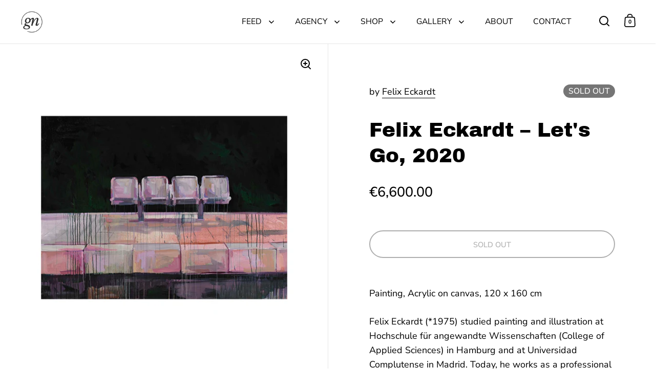

--- FILE ---
content_type: text/html; charset=utf-8
request_url: https://gudbergnerger.com/products/felix-eckardt-lets-go-2020
body_size: 76473
content:















<!doctype html><html class="no-js" lang="en" dir="ltr">
<head>

  <meta charset="utf-8">
  <meta name="viewport" content="width=device-width, initial-scale=1.0, height=device-height, minimum-scale=1.0">
  <meta http-equiv="X-UA-Compatible" content="IE=edge"><link rel="shortcut icon" href="//gudbergnerger.com/cdn/shop/files/GN_Signet_9bcf8b59-ff4f-4764-8946-b5c9f12cdea8.png?crop=center&height=48&v=1717664459&width=48" type="image/png" /><title>Felix Eckardt – Let&#39;s Go, 2020 – GUDBERG NERGER Gallery
</title><meta name="description" content="Painting, Acrylic on canvas, 120 x 160 cm. If you are interested in purchasing this artwork or if you need further information and pictures, please contact us or come by our GUDBERG NERGER gallery and design &amp; concept store in Hamburg.">

<meta property="og:site_name" content="GUDBERG NERGER">
<meta property="og:url" content="https://gudbergnerger.com/products/felix-eckardt-lets-go-2020">
<meta property="og:title" content="Felix Eckardt – Let&#39;s Go, 2020 – GUDBERG NERGER Gallery">
<meta property="og:type" content="product">
<meta property="og:description" content="Painting, Acrylic on canvas, 120 x 160 cm. If you are interested in purchasing this artwork or if you need further information and pictures, please contact us or come by our GUDBERG NERGER gallery and design &amp; concept store in Hamburg."><meta property="og:image" content="http://gudbergnerger.com/cdn/shop/products/GUDBERG-NERGER_Felix-Eckardt_Let_s-Go_2020_120x160cm.jpg?v=1617879554">
  <meta property="og:image:secure_url" content="https://gudbergnerger.com/cdn/shop/products/GUDBERG-NERGER_Felix-Eckardt_Let_s-Go_2020_120x160cm.jpg?v=1617879554">
  <meta property="og:image:width" content="1000">
  <meta property="og:image:height" content="1000"><meta property="og:price:amount" content="6,600.00">
  <meta property="og:price:currency" content="EUR"><meta name="twitter:card" content="summary_large_image">
<meta name="twitter:title" content="Felix Eckardt – Let&#39;s Go, 2020 – GUDBERG NERGER Gallery">
<meta name="twitter:description" content="Painting, Acrylic on canvas, 120 x 160 cm. If you are interested in purchasing this artwork or if you need further information and pictures, please contact us or come by our GUDBERG NERGER gallery and design &amp; concept store in Hamburg."><script type="application/ld+json">
  [
    {
      "@context": "https://schema.org",
      "@type": "WebSite",
      "name": "GUDBERG NERGER",
      "url": "https:\/\/gudbergnerger.com"
    },
    {
      "@context": "https://schema.org",
      "@type": "Organization",
      "name": "GUDBERG NERGER",
      "url": "https:\/\/gudbergnerger.com"
    }
  ]
</script>

<script type="application/ld+json">
{
  "@context": "http://schema.org",
  "@type": "BreadcrumbList",
  "itemListElement": [
    {
      "@type": "ListItem",
      "position": 1,
      "name": "Home",
      "item": "https://gudbergnerger.com"
    },{
        "@type": "ListItem",
        "position": 2,
        "name": "Felix Eckardt – Let's Go, 2020",
        "item": "https://gudbergnerger.com/products/felix-eckardt-lets-go-2020"
      }]
}
</script><script type="application/ld+json">
  {
    "@context": "http://schema.org",
    "@type": "Product",
    "name": "Felix Eckardt – Let's Go, 2020",
    "url": "https:\/\/gudbergnerger.com\/products\/felix-eckardt-lets-go-2020",
    "offers": [{
          "@type" : "Offer","availability" : "http://schema.org/OutOfStock",
          "price" : 6600.0,
          "priceCurrency" : "EUR",
          "url" : "https:\/\/gudbergnerger.com\/products\/felix-eckardt-lets-go-2020?variant=32290028191846"
        }
],
    "brand": {
      "@type": "Brand",
      "name": "Felix Eckardt"
    },
    "description": "Painting, Acrylic on canvas, 120 x 160 cm\nFelix Eckardt (*1975) studied painting and illustration at Hochschule für angewandte Wissenschaften (College of Applied Sciences) in Hamburg and at Universidad Complutense in Madrid. Today, he works as a professional artist in Hamburg. He has published several art books and taught painting and illustration at HAW Hamburg and Akademie Bad Reichenhall. Painting is his passion, his professional focus. His painting took him on studies to London, the U.S. West Coast and New York. His works have been showcased in many exhibitions and art fairs in Germany and abroad.\n \nIf you are interested in purchasing this artwork or if you need further information and pictures, please contact us via shop@gudbergnerger.com or +49 40 8195150",
    "category": "Art",
    "image": {
      "@type": "ImageObject",
      "url": "https:\/\/gudbergnerger.com\/cdn\/shop\/products\/GUDBERG-NERGER_Felix-Eckardt_Let_s-Go_2020_120x160cm.jpg?v=1617879554",
      "image": "https:\/\/gudbergnerger.com\/cdn\/shop\/products\/GUDBERG-NERGER_Felix-Eckardt_Let_s-Go_2020_120x160cm.jpg?v=1617879554",
      "name": "Felix Eckardt – Let's Go, 2020 – GUDBERG NERGER Gallery",
      "width": "1000",
      "height": "1000"
    }
  }
  </script><link rel="canonical" href="https://gudbergnerger.com/products/felix-eckardt-lets-go-2020">

  <link rel="preconnect" href="https://cdn.shopify.com"><link rel="preconnect" href="https://fonts.shopifycdn.com" crossorigin><link href="//gudbergnerger.com/cdn/shop/t/21/assets/theme.css?v=5231781065648137431742978372" as="style" rel="preload"><link href="//gudbergnerger.com/cdn/shop/t/21/assets/section-header.css?v=107821480788610317671717504125" as="style" rel="preload"><link href="//gudbergnerger.com/cdn/shop/t/21/assets/component-slider.css?v=8095672625576475451717504125" as="style" rel="preload"><link href="//gudbergnerger.com/cdn/shop/t/21/assets/component-product-item.css?v=67732829052295125411717504124" as="style" rel="preload"><link href="//gudbergnerger.com/cdn/shop/t/21/assets/section-main-product.css?v=178969911974351904171717504125" as="style" rel="preload"><link rel="preload" as="image" href="//gudbergnerger.com/cdn/shop/products/GUDBERG-NERGER_Felix-Eckardt_Let_s-Go_2020_120x160cm.jpg?v=1617879554&width=480" imagesrcset="//gudbergnerger.com/cdn/shop/products/GUDBERG-NERGER_Felix-Eckardt_Let_s-Go_2020_120x160cm.jpg?v=1617879554&width=240 240w,//gudbergnerger.com/cdn/shop/products/GUDBERG-NERGER_Felix-Eckardt_Let_s-Go_2020_120x160cm.jpg?v=1617879554&width=360 360w,//gudbergnerger.com/cdn/shop/products/GUDBERG-NERGER_Felix-Eckardt_Let_s-Go_2020_120x160cm.jpg?v=1617879554&width=420 420w,//gudbergnerger.com/cdn/shop/products/GUDBERG-NERGER_Felix-Eckardt_Let_s-Go_2020_120x160cm.jpg?v=1617879554&width=480 480w,//gudbergnerger.com/cdn/shop/products/GUDBERG-NERGER_Felix-Eckardt_Let_s-Go_2020_120x160cm.jpg?v=1617879554&width=640 640w,//gudbergnerger.com/cdn/shop/products/GUDBERG-NERGER_Felix-Eckardt_Let_s-Go_2020_120x160cm.jpg?v=1617879554&width=840 840w" imagesizes="(max-width: 1024px) and (orientation: portrait) 100vw, (max-width: 768px) 100vw, 50vw"><link rel="preload" href="//gudbergnerger.com/cdn/fonts/archivo_black/archivoblack_n4.b08d53f45e5ceb17a38677219b15fcdd9c5f3519.woff2" as="font" type="font/woff2" crossorigin><link rel="preload" href="//gudbergnerger.com/cdn/fonts/nunito_sans/nunitosans_n4.0276fe080df0ca4e6a22d9cb55aed3ed5ba6b1da.woff2" as="font" type="font/woff2" crossorigin><style>



@font-face {
  font-family: "Archivo Black";
  font-weight: 400;
  font-style: normal;
  font-display: swap;
  src: url("//gudbergnerger.com/cdn/fonts/archivo_black/archivoblack_n4.b08d53f45e5ceb17a38677219b15fcdd9c5f3519.woff2") format("woff2"),
       url("//gudbergnerger.com/cdn/fonts/archivo_black/archivoblack_n4.f60f1927c27470e666802dedb7cb371f393082b1.woff") format("woff");
}
@font-face {
  font-family: "Nunito Sans";
  font-weight: 400;
  font-style: normal;
  font-display: swap;
  src: url("//gudbergnerger.com/cdn/fonts/nunito_sans/nunitosans_n4.0276fe080df0ca4e6a22d9cb55aed3ed5ba6b1da.woff2") format("woff2"),
       url("//gudbergnerger.com/cdn/fonts/nunito_sans/nunitosans_n4.b4964bee2f5e7fd9c3826447e73afe2baad607b7.woff") format("woff");
}
@font-face {
  font-family: "Nunito Sans";
  font-weight: 500;
  font-style: normal;
  font-display: swap;
  src: url("//gudbergnerger.com/cdn/fonts/nunito_sans/nunitosans_n5.6fc0ed1feb3fc393c40619f180fc49c4d0aae0db.woff2") format("woff2"),
       url("//gudbergnerger.com/cdn/fonts/nunito_sans/nunitosans_n5.2c84830b46099cbcc1095f30e0957b88b914e50a.woff") format("woff");
}
@font-face {
  font-family: "Nunito Sans";
  font-weight: 400;
  font-style: italic;
  font-display: swap;
  src: url("//gudbergnerger.com/cdn/fonts/nunito_sans/nunitosans_i4.6e408730afac1484cf297c30b0e67c86d17fc586.woff2") format("woff2"),
       url("//gudbergnerger.com/cdn/fonts/nunito_sans/nunitosans_i4.c9b6dcbfa43622b39a5990002775a8381942ae38.woff") format("woff");
}
</style>
<style>

  :root {

    /* Main color scheme */

    --main-text: #000000;
    --main-text-hover: rgba(0, 0, 0, 0.82);
    --main-text-foreground: #fff;
    
    --main-background: #ffffff;
    --main-background-secondary: rgba(0, 0, 0, 0.18);
    --main-background-third: rgba(0, 0, 0, 0.03);
    --main-borders: rgba(0, 0, 0, 0.08);
    --grid-borders: rgba(0, 0, 0, 0.1);

    /* Header & sidebars color scheme */
    
    --header-text: #000000;
    --header-text-foreground: #fff;
    
    --header-background: #ffffff;
    --header-background-secondary: rgba(0, 0, 0, 0.18);
    --header-borders: rgba(0, 0, 0, 0.08);
    --header-grid-borders: rgba(0, 0, 0, 0.1);--cart-image-border: 1px solid #f1f1f1;/* Footer color scheme */

    --footer-text: ;
    --footer-text-foreground: #fff;
    
    --footer-background: ;
    --footer-background-secondary: ;
    --footer-borders: ;

    --grid-image-padding: 0%;
    --grid-image-background: rgba(0,0,0,0);

    /* Buttons radius */

    --buttons-radius: 30px;

    /* Font variables */

    --font-stack-headings: "Archivo Black", sans-serif;
    --font-weight-headings: 400;
    --font-style-headings: normal;

    --font-stack-body: "Nunito Sans", sans-serif;
    --font-weight-body: 400;--font-weight-body-bold: 500;--font-style-body: normal;

    --base-headings-size: 65;
    --base-headings-line: 1.3;
    --base-body-size: 18;
    --base-body-line: 1.6;

  }

  select, .regular-select-cover, .facets__disclosure:after {
    background-image: url("data:image/svg+xml,%0A%3Csvg width='14' height='9' viewBox='0 0 14 9' fill='none' xmlns='http://www.w3.org/2000/svg'%3E%3Cpath d='M8.42815 7.47604L7.01394 8.89025L0.528658 2.40497L1.94287 0.990753L8.42815 7.47604Z' fill='rgb(0, 0, 0)'/%3E%3Cpath d='M6.98591 8.89025L5.5717 7.47604L12.057 0.990755L13.4712 2.40497L6.98591 8.89025Z' fill='rgb(0, 0, 0)'/%3E%3C/svg%3E%0A");
  }</style><link href="//gudbergnerger.com/cdn/shop/t/21/assets/theme.css?v=5231781065648137431742978372" rel="stylesheet" type="text/css" media="all" />

  
  <script>window.performance && window.performance.mark && window.performance.mark('shopify.content_for_header.start');</script><meta name="facebook-domain-verification" content="2suv11xiwapxsfq5w9aw1428eit3bv">
<meta name="facebook-domain-verification" content="gfmuoe0wu6p87pbbhsqav66j87f0qb">
<meta name="facebook-domain-verification" content="30eocjdvhfopyro9ey710wqa4ft649">
<meta id="shopify-digital-wallet" name="shopify-digital-wallet" content="/14862388/digital_wallets/dialog">
<meta name="shopify-checkout-api-token" content="85c1cafcafe986d6f006f9f45ab6b378">
<meta id="in-context-paypal-metadata" data-shop-id="14862388" data-venmo-supported="false" data-environment="production" data-locale="en_US" data-paypal-v4="true" data-currency="EUR">
<link rel="alternate" type="application/json+oembed" href="https://gudbergnerger.com/products/felix-eckardt-lets-go-2020.oembed">
<script async="async" src="/checkouts/internal/preloads.js?locale=en-DE"></script>
<script id="shopify-features" type="application/json">{"accessToken":"85c1cafcafe986d6f006f9f45ab6b378","betas":["rich-media-storefront-analytics"],"domain":"gudbergnerger.com","predictiveSearch":true,"shopId":14862388,"locale":"en"}</script>
<script>var Shopify = Shopify || {};
Shopify.shop = "gudbergnerger.myshopify.com";
Shopify.locale = "en";
Shopify.currency = {"active":"EUR","rate":"1.0"};
Shopify.country = "DE";
Shopify.theme = {"name":"Split","id":152113807624,"schema_name":"Split","schema_version":"4.2.1","theme_store_id":842,"role":"main"};
Shopify.theme.handle = "null";
Shopify.theme.style = {"id":null,"handle":null};
Shopify.cdnHost = "gudbergnerger.com/cdn";
Shopify.routes = Shopify.routes || {};
Shopify.routes.root = "/";</script>
<script type="module">!function(o){(o.Shopify=o.Shopify||{}).modules=!0}(window);</script>
<script>!function(o){function n(){var o=[];function n(){o.push(Array.prototype.slice.apply(arguments))}return n.q=o,n}var t=o.Shopify=o.Shopify||{};t.loadFeatures=n(),t.autoloadFeatures=n()}(window);</script>
<script id="shop-js-analytics" type="application/json">{"pageType":"product"}</script>
<script defer="defer" async type="module" src="//gudbergnerger.com/cdn/shopifycloud/shop-js/modules/v2/client.init-shop-cart-sync_IZsNAliE.en.esm.js"></script>
<script defer="defer" async type="module" src="//gudbergnerger.com/cdn/shopifycloud/shop-js/modules/v2/chunk.common_0OUaOowp.esm.js"></script>
<script type="module">
  await import("//gudbergnerger.com/cdn/shopifycloud/shop-js/modules/v2/client.init-shop-cart-sync_IZsNAliE.en.esm.js");
await import("//gudbergnerger.com/cdn/shopifycloud/shop-js/modules/v2/chunk.common_0OUaOowp.esm.js");

  window.Shopify.SignInWithShop?.initShopCartSync?.({"fedCMEnabled":true,"windoidEnabled":true});

</script>
<script>(function() {
  var isLoaded = false;
  function asyncLoad() {
    if (isLoaded) return;
    isLoaded = true;
    var urls = ["https:\/\/coattend.s3.amazonaws.com\/script.min.js?shop=gudbergnerger.myshopify.com","https:\/\/chimpstatic.com\/mcjs-connected\/js\/users\/8cfb86312f0e38d6a1db8b5ae\/072b9fd5cc7073166c1516344.js?shop=gudbergnerger.myshopify.com","https:\/\/cdn.nfcube.com\/instafeed-570051147ce50bfb621a7f7c434f2ad1.js?shop=gudbergnerger.myshopify.com","https:\/\/cdn.weglot.com\/weglot_script_tag.js?shop=gudbergnerger.myshopify.com","https:\/\/ecommerce-editor-connector.live.gelato.tech\/ecommerce-editor\/v1\/shopify.esm.js?c=a8f42f9b-0e6f-441f-b4e3-1bd4ad7e27d6\u0026s=e1deed2e-7159-4782-89b7-81fcea0a39a8\u0026shop=gudbergnerger.myshopify.com","https:\/\/na.shgcdn3.com\/pixel-collector.js?shop=gudbergnerger.myshopify.com"];
    for (var i = 0; i < urls.length; i++) {
      var s = document.createElement('script');
      s.type = 'text/javascript';
      s.async = true;
      s.src = urls[i];
      var x = document.getElementsByTagName('script')[0];
      x.parentNode.insertBefore(s, x);
    }
  };
  if(window.attachEvent) {
    window.attachEvent('onload', asyncLoad);
  } else {
    window.addEventListener('load', asyncLoad, false);
  }
})();</script>
<script id="__st">var __st={"a":14862388,"offset":3600,"reqid":"820540bf-ddee-4d9b-ab4d-8d4bf668dee9-1768504972","pageurl":"gudbergnerger.com\/products\/felix-eckardt-lets-go-2020","u":"90708b460fb1","p":"product","rtyp":"product","rid":5011723452518};</script>
<script>window.ShopifyPaypalV4VisibilityTracking = true;</script>
<script id="captcha-bootstrap">!function(){'use strict';const t='contact',e='account',n='new_comment',o=[[t,t],['blogs',n],['comments',n],[t,'customer']],c=[[e,'customer_login'],[e,'guest_login'],[e,'recover_customer_password'],[e,'create_customer']],r=t=>t.map((([t,e])=>`form[action*='/${t}']:not([data-nocaptcha='true']) input[name='form_type'][value='${e}']`)).join(','),a=t=>()=>t?[...document.querySelectorAll(t)].map((t=>t.form)):[];function s(){const t=[...o],e=r(t);return a(e)}const i='password',u='form_key',d=['recaptcha-v3-token','g-recaptcha-response','h-captcha-response',i],f=()=>{try{return window.sessionStorage}catch{return}},m='__shopify_v',_=t=>t.elements[u];function p(t,e,n=!1){try{const o=window.sessionStorage,c=JSON.parse(o.getItem(e)),{data:r}=function(t){const{data:e,action:n}=t;return t[m]||n?{data:e,action:n}:{data:t,action:n}}(c);for(const[e,n]of Object.entries(r))t.elements[e]&&(t.elements[e].value=n);n&&o.removeItem(e)}catch(o){console.error('form repopulation failed',{error:o})}}const l='form_type',E='cptcha';function T(t){t.dataset[E]=!0}const w=window,h=w.document,L='Shopify',v='ce_forms',y='captcha';let A=!1;((t,e)=>{const n=(g='f06e6c50-85a8-45c8-87d0-21a2b65856fe',I='https://cdn.shopify.com/shopifycloud/storefront-forms-hcaptcha/ce_storefront_forms_captcha_hcaptcha.v1.5.2.iife.js',D={infoText:'Protected by hCaptcha',privacyText:'Privacy',termsText:'Terms'},(t,e,n)=>{const o=w[L][v],c=o.bindForm;if(c)return c(t,g,e,D).then(n);var r;o.q.push([[t,g,e,D],n]),r=I,A||(h.body.append(Object.assign(h.createElement('script'),{id:'captcha-provider',async:!0,src:r})),A=!0)});var g,I,D;w[L]=w[L]||{},w[L][v]=w[L][v]||{},w[L][v].q=[],w[L][y]=w[L][y]||{},w[L][y].protect=function(t,e){n(t,void 0,e),T(t)},Object.freeze(w[L][y]),function(t,e,n,w,h,L){const[v,y,A,g]=function(t,e,n){const i=e?o:[],u=t?c:[],d=[...i,...u],f=r(d),m=r(i),_=r(d.filter((([t,e])=>n.includes(e))));return[a(f),a(m),a(_),s()]}(w,h,L),I=t=>{const e=t.target;return e instanceof HTMLFormElement?e:e&&e.form},D=t=>v().includes(t);t.addEventListener('submit',(t=>{const e=I(t);if(!e)return;const n=D(e)&&!e.dataset.hcaptchaBound&&!e.dataset.recaptchaBound,o=_(e),c=g().includes(e)&&(!o||!o.value);(n||c)&&t.preventDefault(),c&&!n&&(function(t){try{if(!f())return;!function(t){const e=f();if(!e)return;const n=_(t);if(!n)return;const o=n.value;o&&e.removeItem(o)}(t);const e=Array.from(Array(32),(()=>Math.random().toString(36)[2])).join('');!function(t,e){_(t)||t.append(Object.assign(document.createElement('input'),{type:'hidden',name:u})),t.elements[u].value=e}(t,e),function(t,e){const n=f();if(!n)return;const o=[...t.querySelectorAll(`input[type='${i}']`)].map((({name:t})=>t)),c=[...d,...o],r={};for(const[a,s]of new FormData(t).entries())c.includes(a)||(r[a]=s);n.setItem(e,JSON.stringify({[m]:1,action:t.action,data:r}))}(t,e)}catch(e){console.error('failed to persist form',e)}}(e),e.submit())}));const S=(t,e)=>{t&&!t.dataset[E]&&(n(t,e.some((e=>e===t))),T(t))};for(const o of['focusin','change'])t.addEventListener(o,(t=>{const e=I(t);D(e)&&S(e,y())}));const B=e.get('form_key'),M=e.get(l),P=B&&M;t.addEventListener('DOMContentLoaded',(()=>{const t=y();if(P)for(const e of t)e.elements[l].value===M&&p(e,B);[...new Set([...A(),...v().filter((t=>'true'===t.dataset.shopifyCaptcha))])].forEach((e=>S(e,t)))}))}(h,new URLSearchParams(w.location.search),n,t,e,['guest_login'])})(!0,!0)}();</script>
<script integrity="sha256-4kQ18oKyAcykRKYeNunJcIwy7WH5gtpwJnB7kiuLZ1E=" data-source-attribution="shopify.loadfeatures" defer="defer" src="//gudbergnerger.com/cdn/shopifycloud/storefront/assets/storefront/load_feature-a0a9edcb.js" crossorigin="anonymous"></script>
<script data-source-attribution="shopify.dynamic_checkout.dynamic.init">var Shopify=Shopify||{};Shopify.PaymentButton=Shopify.PaymentButton||{isStorefrontPortableWallets:!0,init:function(){window.Shopify.PaymentButton.init=function(){};var t=document.createElement("script");t.src="https://gudbergnerger.com/cdn/shopifycloud/portable-wallets/latest/portable-wallets.en.js",t.type="module",document.head.appendChild(t)}};
</script>
<script data-source-attribution="shopify.dynamic_checkout.buyer_consent">
  function portableWalletsHideBuyerConsent(e){var t=document.getElementById("shopify-buyer-consent"),n=document.getElementById("shopify-subscription-policy-button");t&&n&&(t.classList.add("hidden"),t.setAttribute("aria-hidden","true"),n.removeEventListener("click",e))}function portableWalletsShowBuyerConsent(e){var t=document.getElementById("shopify-buyer-consent"),n=document.getElementById("shopify-subscription-policy-button");t&&n&&(t.classList.remove("hidden"),t.removeAttribute("aria-hidden"),n.addEventListener("click",e))}window.Shopify?.PaymentButton&&(window.Shopify.PaymentButton.hideBuyerConsent=portableWalletsHideBuyerConsent,window.Shopify.PaymentButton.showBuyerConsent=portableWalletsShowBuyerConsent);
</script>
<script data-source-attribution="shopify.dynamic_checkout.cart.bootstrap">document.addEventListener("DOMContentLoaded",(function(){function t(){return document.querySelector("shopify-accelerated-checkout-cart, shopify-accelerated-checkout")}if(t())Shopify.PaymentButton.init();else{new MutationObserver((function(e,n){t()&&(Shopify.PaymentButton.init(),n.disconnect())})).observe(document.body,{childList:!0,subtree:!0})}}));
</script>
<link id="shopify-accelerated-checkout-styles" rel="stylesheet" media="screen" href="https://gudbergnerger.com/cdn/shopifycloud/portable-wallets/latest/accelerated-checkout-backwards-compat.css" crossorigin="anonymous">
<style id="shopify-accelerated-checkout-cart">
        #shopify-buyer-consent {
  margin-top: 1em;
  display: inline-block;
  width: 100%;
}

#shopify-buyer-consent.hidden {
  display: none;
}

#shopify-subscription-policy-button {
  background: none;
  border: none;
  padding: 0;
  text-decoration: underline;
  font-size: inherit;
  cursor: pointer;
}

#shopify-subscription-policy-button::before {
  box-shadow: none;
}

      </style>

<script>window.performance && window.performance.mark && window.performance.mark('shopify.content_for_header.end');</script>
  





  <script type="text/javascript">
    
      window.__shgMoneyFormat = window.__shgMoneyFormat || {"EUR":{"currency":"EUR","currency_symbol":"€","currency_symbol_location":"left","decimal_places":2,"decimal_separator":".","thousands_separator":","}};
    
    window.__shgCurrentCurrencyCode = window.__shgCurrentCurrencyCode || {
      currency: "EUR",
      currency_symbol: "€",
      decimal_separator: ".",
      thousands_separator: ",",
      decimal_places: 2,
      currency_symbol_location: "left"
    };
  </script>




  <script>
    const rbi = [];
    const ribSetSize = (img) => {
      if ( img.offsetWidth / parseInt(img.dataset.ratio) < img.offsetHeight ) {
        img.setAttribute('sizes', `${Math.ceil(img.offsetHeight * parseInt(img.dataset.ratio))}px`);
      } else {
        img.setAttribute('sizes', `${Math.ceil(img.offsetWidth)}px`);
      }
    }
    function debounce(fn, wait) {
      let t;
      return (...args) => {
        clearTimeout(t);
        t = setTimeout(() => fn.apply(this, args), wait);
      };
    }
    window.KEYCODES = {
      TAB: 9,
      ESC: 27,
      DOWN: 40,
      RIGHT: 39,
      UP: 38,
      LEFT: 37,
      RETURN: 13
    };
    window.addEventListener('resize', debounce(()=>{
      for ( let img of rbi ) {
        ribSetSize(img);
      }
    }, 250));
  </script>

  <script>
    const ProductHeaderHelper = productSelector => {
      const originalHeader = document.querySelector(`${productSelector} .product-header`);
      let duplicateHeader = document.createElement('div');
      duplicateHeader.classList = 'product-header product-header--mobile';
      duplicateHeader.innerHTML = document.querySelector(`${productSelector} product-header`).innerHTML;
      duplicateHeader.querySelector('.price-reviews').id = "";
      document.querySelector(`${productSelector}`).prepend(duplicateHeader);
      const headerObserver = new MutationObserver(mutations=>{
        for ( const mutation of mutations ) {
          duplicateHeader.innerHTML = originalHeader.innerHTML;
        }
      });
      headerObserver.observe(originalHeader,{ attributes: false, childList: true, subtree: true })
    }
  </script><noscript>
    <link rel="stylesheet" href="//gudbergnerger.com/cdn/shop/t/21/assets/theme-noscript.css?v=78259120545182003951717504125">
  </noscript>

  <script src="//gudbergnerger.com/cdn/shop/t/21/assets/component-video-background.js?v=144337521800850417181717504125" defer></script>


  

<script type="text/javascript">
  
    window.SHG_CUSTOMER = null;
  
</script>








  <!-- Google tag (gtag.js) -->
  <script async src="https://www.googletagmanager.com/gtag/js?id=AW-16914027265"></script>
  <script>
    window.dataLayer = window.dataLayer || [];
    function gtag(){dataLayer.push(arguments);}
    gtag('js', new Date());
    gtag('config', 'AW-16914027265');
  </script>
  
  <!-- Event snippet for Kauf conversion page -->
  <script>
    gtag('event', 'conversion', {
        'send_to': 'AW-16914027265/o0crCK3XuqcaEIGmnoE_',
        'value': 1.0,
        'currency': 'EUR',
        'transaction_id': ''
    });
  </script>
<!-- BEGIN app block: shopify://apps/complianz-gdpr-cookie-consent/blocks/bc-block/e49729f0-d37d-4e24-ac65-e0e2f472ac27 -->

    
    
    

    
    
        <script>
            var sDomain = location.host;
            (function(){
                window.thirdPartyScriptDefinition = [
                    
                ]
            })();(()=>{
                var sDomain=location.host;
                const __useGoogleConsentMode =false;
                const __whiteListForConsentMode =[];
                const __dataLayerName ='';
                (()=>{var i={z:"thirdPartyScriptDefinition",o:"Shopify",c:"analytics",d:"publish",i:"src",l:"provider",p:"type_0",y:"type_1",f:"type_2",n:"true",a:"length",r:"detail",A:"Proxy",j:"setInterval",F:"clearInterval",g:"find",X:"filter",G:"forEach",H:"splice",Z:"hasOwnProperty",M:"addEventListener",u:"includes",h:"push",_:"cookie",P:"set",O:"get",s:"gtag",D:"ad_storage",I:"ad_user_data",T:"ad_personalization",b:"analytics_storage",x:"functionality_storage",C:"personalization_storage",L:"security_storage",R:"wait_for_update",k:"consent",U:"default",q:"ads_data_redaction",B:"google_consent_mode",J:"dataLayer",e:"granted",t:"denied",Q:"update",V:"GDPR_LC:userConsentSetting",W:1500,m:null},o={[i.D]:i.t,[i.I]:i.t,[i.T]:i.t,[i.b]:i.t,[i.x]:i.t,[i.C]:i.t,[i.L]:i.t,[i.R]:i.W};((a,l,t,f,p=[],c=t.J)=>{let y=function(r,e){return!!r[t.g](n=>!!n&&!!e&&n[t.i]&&e[t.i]&&n[t.i]===e[t.i]&&n[t._]===e[t._])},g=r=>f?!!p[t.g](e=>{if(typeof r[t.i]=="string")return r[t.i][t.u](e);if(typeof r[t.l]=="string")return r[t.l][t.u](e)}):!1,u=function(r){let e=[];for(let s=0;s<r[t.a];s++)r[s]||e[t.h](s);let n=r[t.a]-e[t.a];return e[t.G](s=>r[t.H](s,1)),n},d=[],h={[t.P]:(r,e,n,s)=>{let _=u(r);return e===t.a?r[t.a]=_:n!=null&&(y(r,n)||g(n)||(d[e]=n)),!0},[t.O]:(r,e)=>r[e]};if(a[t.z]=new a[t.A](d,h),f){a[c]=a[c]||[],a[t.s]=function(...n){a[c][t.h](n)},a[t.s](t.k,t.U,{...o}),a[t.s](t.P,t.q,!0);let r=a[t.j](()=>{!!a[t.o]&&!!a[t.o][t.c]&&!!a[t.o][t.c][t.d]&&(a[t.F](r),a[t.o][t.c][t.d](t.B,{...o}))},5),e=n=>{Date.now()-t.m<50||(t.m=Date.now(),o[t.D]=n[t.r][t.f][t.n]?t.e:t.t,o[t.I]=n[t.r][t.f][t.n]?t.e:t.t,o[t.T]=n[t.r][t.f][t.n]?t.e:t.t,o[t.b]=n[t.r][t.y][t.n]?t.e:t.t,o[t.x]=n[t.r][t.p][t.n]?t.e:t.t,o[t.C]=n[t.r][t.y][t.n]?t.e:t.t,o[t.L]=n[t.r][t.p][t.n]?t.e:t.t,a[t.s](t.k,t.Q,{...o}))};l[t.M](t.V,e)}})(window,document,i,__useGoogleConsentMode,__whiteListForConsentMode,__dataLayerName);})();
                const definitions = [];
                definitions.length > 0 && window.thirdPartyScriptDefinition.push(...definitions);
                window.BC_JSON_ObjectBypass={"_ab":{"description":"Used in connection with access to admin.","path":"\/","domain":"","provider":"Shopify","type":"type_0","expires":"86400","recommendation":"0","editable":"false","deletable":"false","set":"0"},"_secure_session_id":{"description":"Used in connection with navigation through a storefront.","path":"\/","domain":"","provider":"Shopify","type":"type_0","expires":"2592000","recommendation":"0","editable":"false","deletable":"false","set":"0"},"__cfduid":{"description":"The _cfduid cookie helps Cloudflare detect malicious visitors to our Customers’ websites and minimizes blocking legitimate users.","path":"\/","domain":"","provider":"Cloudflare","type":"type_0","expires":"2592000","recommendation":"0","editable":"false","deletable":"false","set":"0"},"Cart":{"description":"Used in connection with shopping cart.","path":"\/","domain":"","provider":"Shopify","type":"type_0","expires":"1209600","recommendation":"0","editable":"false","deletable":"false","set":"0"},"cart":{"description":"Used in connection with shopping cart.","path":"\/","domain":"","provider":"Shopify","type":"type_0","expires":"1209600","recommendation":"0","editable":"false","deletable":"false","set":"0"},"cart_sig":{"description":"Used in connection with checkout.","path":"\/","domain":"","provider":"Shopify","type":"type_0","expires":"1209600","recommendation":"0","editable":"false","deletable":"false","set":"0"},"cart_ts":{"description":"Used in connection with checkout.","path":"\/","domain":"","provider":"Shopify","type":"type_0","expires":"1209600","recommendation":"0","editable":"false","deletable":"false","set":"0"},"cart_ver":{"description":"Used in connection with shopping cart.","path":"\/","domain":"","provider":"Shopify","type":"type_0","expires":"1209600","recommendation":"0","editable":"false","deletable":"false","set":"0"},"checkout_token":{"description":"Used in connection with checkout.","path":"\/","domain":"","provider":"Shopify","type":"type_0","expires":"31536000","recommendation":"0","editable":"false","deletable":"false","set":"0"},"Secret":{"description":"Used in connection with checkout.","path":"\/","domain":"","provider":"Shopify","type":"type_0","expires":"31536000","recommendation":"0","editable":"false","deletable":"false","set":"0"},"secure_customer_sig":{"description":"Used in connection with customer login.","path":"\/","domain":"","provider":"Shopify","type":"type_0","expires":"31536000","recommendation":"0","editable":"false","deletable":"false","set":"0"},"storefront_digest":{"description":"Used in connection with customer login.","path":"\/","domain":"","provider":"Shopify","type":"type_0","expires":"31536000","recommendation":"0","editable":"false","deletable":"false","set":"0"},"_shopify_u":{"description":"Used to facilitate updating customer account information.","path":"\/","domain":"","provider":"Shopify","type":"type_0","expires":"31536000","recommendation":"0","editable":"false","deletable":"false","set":"0"},"XSRF-TOKEN":{"description":"Used in connection with GDPR legal Cookie.","path":"\/","domain":"","provider":"GDPR Legal Cookie","type":"type_0","expires":"31536000","recommendation":"0","editable":"false","deletable":"false","set":"0"},"gdpr_legal_cookie_session":{"description":"Used in connection with GDPR legal Cookie.","path":"\/","domain":"","provider":"GDPR Legal Cookie","type":"type_0","expires":"0","recommendation":"0","editable":"false","deletable":"false","set":"0"},"_bc_c_set":{"description":"Used in connection with GDPR legal Cookie.","path":"\/","domain":"","provider":"GDPR Legal Cookie","type":"type_0","expires":"2592000","recommendation":"0","editable":"false","deletable":"false","set":"0","optIn":true,"live":"1"},"_tracking_consent":{"description":"For Shopify User Consent Tracking.","path":"\/","domain":"","provider":"Shopify","type":"type_0","expires":"31536000","recommendation":"0","editable":"false","deletable":"false","set":"0"},"_shopify_m":{"description":"Used for managing customer privacy settings.","path":"\/","domain":"","provider":"Shopify","type":"type_0","expires":"31536000","recommendation":"0","editable":"false","deletable":"false","set":"0"},"_shopify_tm":{"description":"Used for managing customer privacy settings.","path":"\/","domain":"","provider":"Shopify","type":"type_0","expires":"31536000","recommendation":"0","editable":"false","deletable":"false","set":"0"},"_shopify_tw":{"description":"Used for managing customer privacy settings.","path":"\/","domain":"","provider":"Shopify","type":"type_0","expires":"31536000","recommendation":"0","editable":"false","deletable":"false","set":"0"},"_storefront_u":{"description":"Used to facilitate updating customer account information.","path":"\/","domain":"","provider":"Shopify","type":"type_0","expires":"31536000","recommendation":"0","editable":"false","deletable":"false","set":"0"},"cart_currency":{"description":"Used in connection with cart and checkout.","path":"\/","domain":"","provider":"Shopify","type":"type_0","expires":"31536000","recommendation":"0","editable":"false","deletable":"false","set":"0"},"_orig_referrer":{"description":"Used in connection with shopping cart.","path":"\/","domain":"","provider":"Shopify","type":"type_1","expires":"1209600","recommendation":"1","editable":"true","deletable":"false","set":"1"},"_landing_page":{"description":"Track landing pages.","path":"\/","domain":"","provider":"Shopify","type":"type_1","expires":"1209600","recommendation":"1","editable":"true","deletable":"false","set":"1"},"_s":{"description":"Shopify analytics.","path":"\/","domain":"","provider":"Shopify","type":"type_1","expires":"1800","recommendation":"1","editable":"true","deletable":"false","set":"1"},"_shopify_d":{"description":"Shopify analytics.","path":"\/","domain":"","provider":"Shopify","type":"type_1","expires":"1209600","recommendation":"1","editable":"true","deletable":"false","set":"1"},"_shopify_fs":{"description":"Shopify analytics.","path":"\/","domain":"","provider":"Shopify","type":"type_1","expires":"1209600","recommendation":"1","editable":"true","deletable":"false","set":"1"},"_shopify_s":{"description":"Shopify analytics.","path":"\/","domain":"","provider":"Shopify","type":"type_1","expires":"1800","recommendation":"1","editable":"true","deletable":"false","set":"1"},"_shopify_y":{"description":"Shopify analytics.","path":"\/","domain":"","provider":"Shopify","type":"type_1","expires":"31536000","recommendation":"1","editable":"true","deletable":"false","set":"1"},"_y":{"description":"Shopify analytics.","path":"\/","domain":"","provider":"Shopify","type":"type_1","expires":"31536000","recommendation":"1","editable":"true","deletable":"false","set":"1"},"_shopify_sa_p":{"description":"Shopify analytics relating to marketing \u0026 referrals.","path":"\/","domain":"","provider":"Shopify","type":"type_1","expires":"1800","recommendation":"1","editable":"true","deletable":"false","set":"1"},"_shopify_sa_t":{"description":"Shopify analytics relating to marketing \u0026 referrals.","path":"\/","domain":"","provider":"Shopify","type":"type_1","expires":"1800","recommendation":"1","editable":"true","deletable":"false","set":"1"},"_shopify_uniq":{"description":"Shopify analytics.","path":"\/","domain":"","provider":"Shopify","type":"type_1","expires":"1800","recommendation":"1","editable":"true","deletable":"false","set":"1"},"_shopify_visit":{"description":"Shopify analytics.","path":"\/","domain":"","provider":"Shopify","type":"type_1","expires":"1800","recommendation":"1","editable":"true","deletable":"false","set":"1"},"tracked_start_checkout":{"description":"Shopify analytics relating to checkout.","path":"\/","domain":"","provider":"Shopify","type":"type_1","expires":"1800","recommendation":"1","editable":"true","deletable":"false","set":"1"},"ki_r":{"description":"Shopify analytics.","path":"\/","domain":"","provider":"Shopify","type":"type_1","expires":"1800","recommendation":"1","editable":"true","deletable":"false","set":"1"},"ki_t":{"description":"Shopify analytics.","path":"\/","domain":"","provider":"Shopify","type":"type_1","expires":"1800","recommendation":"1","editable":"true","deletable":"false","set":"1"},"ab_test_*":{"description":"Shopify analytics.","path":"\/","domain":"","provider":"Shopify","type":"type_1","expires":"1800","recommendation":"1","editable":"true","deletable":"false","set":"1"}};
                const permanentDomain = 'gudbergnerger.myshopify.com';
                window.BC_GDPR_2ce3a13160348f524c8cc9={'google':[],'_bc_c_set':'customScript','customScriptsSRC':[]};
                var GDPR_LC_versionNr=202401311200;var GDPR_LC_ZLoad=function(){var defaultDefinition=[
                    // { "src": "facebook", "cookie": "fr", "provider": "facebook.com", "description": "", "expires": 7776000, "domain": "facebook.com", "declaration": 1, "group": "facebook" }, { "src": "facebook", "cookie": "_fbp", "provider": sDomain, "description": "", "expires": 7776000, "domain": sDomain, "declaration": 1, "group": "facebook" }, { "src": "google-analytics.com", "cookie": "_ga", "provider": sDomain, "description": "", "expires": 63072000, "domain": sDomain, "declaration": 1, "group": "google" }, { "src": "googletagmanager.com", "cookie": "_ga", "provider": sDomain, "description": "", "expires": 63072000, "domain": sDomain, "declaration": 1, "group": "google" }, { "src": "googletagmanager.com", "cookie": "_gid", "provider": sDomain, "description": "", "expires": 86400, "domain": sDomain, "declaration": 1, "group": "google" }, { "src": "googletagmanager.com", "cookie": "_gat", "provider": sDomain, "description": "", "expires": 86400, "domain": sDomain, "declaration": 1, "group": "google" }, { "src": "googleadservices.com", "cookie": "IDE", "provider": sDomain, "description": "", "expires": 63072000, "domain": sDomain, "declaration": 2, "group": "google Ads" }
                ]; if (window.thirdPartyScriptDefinition ===undefined) { window.thirdPartyScriptDefinition=[]; defaultDefinition.forEach(function (value) { window.thirdPartyScriptDefinition.push(value) }) } else { var exist=false; defaultDefinition.forEach(function (script) { window.thirdPartyScriptDefinition.forEach(function (value) { if (value.src ===script.src && value.cookie ===script.cookie) { exist=true } }); if (!exist) { window.thirdPartyScriptDefinition.push(script) } }) } (function polyfill(){if (!Array.from) { Array.from=(function(){var toStr=Object.prototype.toString; var isCallable=function (fn) { return typeof fn ==='function' || toStr.call(fn) ==='[object Function]' }; var toInteger=function (value) { var number=Number(value); if (isNaN(number)) { return 0 } if (number ===0 || !isFinite(number)) { return number } return (number > 0 ? 1 : -1) * Math.floor(Math.abs(number)) }; var maxSafeInteger=Math.pow(2, 53) - 1; var toLength=function (value) { var len=toInteger(value); return Math.min(Math.max(len, 0), maxSafeInteger) }; return function from(arrayLike) { var C=this; var items=Object(arrayLike); if (arrayLike ==null) { throw new TypeError('Array.from requires an array-like object - not null or undefined') } var mapFn=arguments.length > 1 ? arguments[1] : void undefined; var T; if (typeof mapFn !=='undefined') { if (!isCallable(mapFn)) { throw new TypeError('Array.from: when provided, the second argument must be a function') } if (arguments.length > 2) { T=arguments[2] } } var len=toLength(items.length); var A=isCallable(C) ? Object(new C(len)) : new Array(len); var k=0; var kValue; while (k < len) { kValue=items[k]; if (mapFn) { A[k]=typeof T ==='undefined' ? mapFn(kValue, k) : mapFn.call(T, kValue, k) } else { A[k]=kValue } k +=1 } A.length=len; return A } }()) } })(); var shopifyCookies={ '_s': !1, '_shopify_fs': !1, '_shopify_s': !1, '_shopify_y': !1, '_y': !1, '_shopify_sa_p': !1, '_shopify_sa_t': !1, '_shopify_uniq': !1, '_shopify_visit': !1, 'tracked_start_checkout': !1, 'bc_trekkie_fbp_custom': !1 }; function GDPR_LC_Token(){var getToken={ "tokenLength": 8, "ranToken": '', "randomize": function(){return Math.random().toString(32).substr(2) }, "generate": function(){while (this.ranToken.length <=this.tokenLength) { this.ranToken +=this.randomize() } this.ranToken=permanentDomain + Date.now() + this.ranToken; return btoa(this.ranToken) }, "get": function(){return this.generate() } }; return getToken.get() }; function getCookieValue(a) { var b=document.cookie.match('(^|;)\\s*' + a + '\\s*=\\s*([^;]+)'); return b ? b.pop() : false }; function loadCookieSettings(sessID) { return; var script=document.createElement('script'); script.src='https://cookieapp-staging.beeclever.app/get-cookie-setting?shopify_domain=permanentDomain&token=' + sessID; script.async=false; document.head.appendChild(script); script.addEventListener('load', function(){console.log('UserData loaded') }) };(function setUserCookieData(){window.GDPR_LC_Sess_ID_Name="GDPR_LC_SESS_ID"; window.GDPR_LC_Sess_ID=getCookieValue(window.GDPR_LC_Sess_ID_Name); if (window.GDPR_LC_Sess_ID) { loadCookieSettings(window.GDPR_LC_Sess_ID) } else { window.GDPR_LC_Sess_ID=GDPR_LC_Token() } })(); function setBC_GDPR_LEGAL_custom_cookies(){window['BC_GDPR_LEGAL_custom_cookies']=window['BC_GDPR_LEGAL_custom_cookies'] || {}; window['BC_GDPR_LEGAL_custom_cookies']['list']=window['BC_GDPR_LEGAL_custom_cookies']['list'] || {}; if ('GDPR_legal_cookie' in localStorage) { window['BC_GDPR_LEGAL_custom_cookies']['list']=JSON.parse(window.localStorage.getItem('GDPR_legal_cookie')) } };setBC_GDPR_LEGAL_custom_cookies(); (function(){var hasConsent=!1; Array.from(Object.keys(window['BC_GDPR_LEGAL_custom_cookies']['list'])).forEach(function (c) { if (shopifyCookies.hasOwnProperty(c) && window['BC_GDPR_LEGAL_custom_cookies']['list'][c].userSetting) { hasConsent=!0 } }); var wt=window.trekkie, ws=window.ShopifyAnalytics; if (!hasConsent && wt !==undefined) { wt=[], wt.integrations=wt.integrations || !0, ws=ws.lib=ws.meta=ws.meta.page={}, ws.lib.track=function(){} } })(); window.bc_tagManagerTasks={ "bc_tgm_aw": "google", "bc_tgm_gtm": "google", "bc_tgm_ua": "google", "bc_tgm_fbp": "facebook", "any": "any", "_bc_c_set": "customScript" }; var wl=whiteList=["recaptcha", "notifications.google"]; var GDPR_LC_scriptPath='gdpr-legal-cookie.beeclever.app'; if (window.GDPR_LC_Beta_activate !==undefined && window.GDPR_LC_Beta_activate) { GDPR_LC_scriptPath='cookieapp-staging.beeclever.app' } wl.push(GDPR_LC_scriptPath); var checkIsBlackListed=function (src) { setBC_GDPR_LEGAL_custom_cookies(); if (src ===null) { return null } if (!!window.TrustedScriptURL && src instanceof TrustedScriptURL) { src=src.toString() } var r=!1; for (var x=thirdPartyScriptDefinition.length - 1; x >=0; x--) { var bSrc=thirdPartyScriptDefinition[x]['src']; if (src.indexOf(bSrc) !==-1 && src.toLowerCase().indexOf('jquery') ===-1) { r=x } } wl.forEach(function (wSrc) { if (src.indexOf(wSrc) !==-1) { r=false } }); if (r !==false) { function getTCookieName(name, index) { var tCookieObject=thirdPartyScriptDefinition[index]; if (tCookieObject !==undefined) { var cookies=[]; thirdPartyScriptDefinition.forEach(function (cookie) { if (cookie['src'] ===tCookieObject['src']) { cookies.push(cookie) } }); var tCookieName=tCookieObject['cookie']; if (tCookieObject['domain'] !==document.location.host) { tCookieName=tCookieObject['cookie'] + '$%bc%$' + tCookieObject['domain'] } if (tCookieName ===name && tCookieObject['domain'] ===window['BC_GDPR_LEGAL_custom_cookies']['list'][name]['domain']) { if (window['BC_GDPR_LEGAL_custom_cookies']['list'][name]['userSetting']) { index=!1 } } cookies.forEach(function (cookie) { if (window['BC_GDPR_LEGAL_custom_cookies']['list'][cookie['cookie']] !==undefined && window['BC_GDPR_LEGAL_custom_cookies']['list'][cookie['cookie']]['userSetting']) { index=!1 } }); return index } return !1 };var cookieListKeys=Array.from(Object.keys(window['BC_GDPR_LEGAL_custom_cookies']['list'])); if (cookieListKeys.length > 0) { Array.from(Object.keys(window['BC_GDPR_LEGAL_custom_cookies']['list'])).forEach(function (cookieName) { r=getTCookieName(cookieName.toString(), r) }) } else { for (var x=thirdPartyScriptDefinition.length - 1; x >=0; x--) { var tCookie=thirdPartyScriptDefinition[x]; if (src.indexOf(tCookie['src']) !==-1) { r=tCookie['cookie'] + '$%bc%$' + tCookie['domain'] } } return r } } return r }; window.scriptElementsHidden=window.scriptElementsHidden || []; window.callbackFunc=function (elem, args) { for (var x=0; x < elem.length; x++) { if (elem[x] ===null || elem[x] ===undefined || elem[x]['nodeName'] ===undefined) { return } if (elem[x]['nodeName'].toLowerCase() =='script') { if (elem[x].hasAttribute('src')) { if (document.querySelector('[src="https://cookieapp-staging.beeclever.app/js/get-script.php"]') !==null) { elem[x]=document.createElement('script'); elem[x].setAttribute('bc_empty_script_tag', '') } var blackListed=checkIsBlackListed(elem[x].getAttribute('src')); var fName=!1; try { new Error() } catch (e) { var caller=e.stack.split('\n'); var x=0; for (; x < caller.length; x++) { caller[x]=caller[x].trim(); caller[x]=caller[x].replace('at ', ''); caller[x]=caller[x].substr(0, caller[x].indexOf(' ')); caller[x]=caller[x].replace('Array.', '') } for (; x >=0; x--) { if (caller[x] ==='ICS' && x > 0) { if (caller[x - 1] in window['BC_GDPR_LEGAL_custom_cookies']['list']) { fName=caller[x - 1] } } } } if (fName ===!1 && blackListed !==!1) { elem[x].setAttribute('type', 'javascript/blocked'); elem[x].setAttribute('cookie', blackListed) } else if (blackListed !==!0 && elem[x].getAttribute('type') ==='javascript/blocked') { elem[x].setAttribute('type', 'javascript') } if (fName) { elem[x].setAttribute("data-callerName", fName) } elem[x].setAttribute('src', elem[x].getAttribute('src')) } if (elem[x]['type'] =='javascript/blocked') { window.scriptElementsHidden.push(elem[x]); elem[x]=document.createElement('script'); elem[x].setAttribute('bc_empty_script_tag', '') } } } }; const appendChild=Element.prototype.appendChild, append=Element.prototype.append, replaceWith=Element.prototype.replaceWith, insertNode=Element.prototype.insertNode, insertBefore=Element.prototype.insertBefore; Element.prototype.appendChild=function(){const ctx=this; window.callbackFunc.call(ctx, arguments); return appendChild.apply(ctx, arguments) }; Element.prototype.append=function(){const ctx=this; window.callbackFunc.call(ctx, arguments); return append.apply(ctx, arguments) }; Element.prototype.replaceWith=function(){const ctx=this; window.callbackFunc.call(ctx, arguments); return replaceWith.apply(ctx, arguments) }; Element.prototype.insertNode=function(){const ctx=this; window.callbackFunc.call(ctx, arguments); return insertNode.apply(ctx, arguments) }; Element.prototype.insertBefore=function(){const ctx=this; window.callbackFunc.call(ctx, arguments); try { return insertBefore.apply(ctx, arguments) } catch (e) { arguments[1]=document.scripts[0]; return insertBefore.apply(ctx, arguments) } };};if (!window.msCrypto) { Array.from(document.head.querySelectorAll('[bc_empty_script_tag=""]')).forEach(function (script) { script.remove() })};if (window.GDPR_LC_ZLoad_loaded ===undefined) { GDPR_LC_ZLoad(); window.GDPR_LC_ZLoad_loaded=true}
            })();

            // window.thirdPartyScriptDefinition.push(
            //     { "src" : "analytics.js", "cookie" : "_shopify_fs", "provider" : "shopify.com", "description" : "", "expires" : 0, "domain" : sDomain, "declaration" : 1, "group" : "shopify" },
            //     { "src" : "doubleclick.net","cookie" : "_shopify_fs","provider" : "shopify.com","description" : "","expires" : 0,"domain" : sDomain,"declaration" : 1,"group" : "shopify" },
            //     { "src" : "trekkie", "cookie" : "_shopify_fs", "provider" : "shopify.com", "description" : "", "expires" : 0, "domain" : sDomain, "declaration" : 1, "group" : "shopify" },
            //     { "src" : "luckyorange", "cookie" : "_shopify_fs", "provider" : "shopify.com", "description" : "", "expires" : 0, "domain" : sDomain, "declaration" : 1, "group" : "shopify" },
            //     { "src" : "googletagmanager", "cookie" : "_gat", "provider" : "googletagmanager.com", "description" : "", "expires" : 0, "domain" : sDomain, "declaration" : 1, "group" : "googletagmanager" }
            // );

            var customCookies = {};
            function BC_GDPR_CustomScriptForShop () {
                return [
                    function testCookie () {
                        // your additional script
                    }
                    
                ];
            }

            // PRIOR BLOCKING FEATURE
            window.bc_settings_prior_blocking_enabled = false;

            /**
             * Initializes and injects CSS styles into the document to support iframe blocking.
             * Specifically, it adds styles to create a skeleton loader and to hide iframes that should be blocked.
             * The styles are added only if they haven't been added already.
             */
            function initializeStylesOfIframeBlocking() {
                // Dynamically add CSS styles
                if (!document.getElementById('bc-iframe-styles')) {
                    const style = document.createElement('style');
                    style.id = 'bc-iframe-styles';
                    style.innerHTML = `
                        .bc-iframe-skeleton {
                            position: absolute;
                            top: 0;
                            left: 0;
                            width: 100%;
                            height: 100%;
                            background: #f0f0f0;
                            display: flex;
                            align-items: center;
                            justify-content: center;

                        }

                        .bc-iframe-wrapper {
                            float: none;
                            clear: both;
                            width: 100%;
                            position: relative;
                            padding-bottom: 56.25%;
                            padding-top: 25px;
                            height: 0;
                        }

                        /* Ensure the iframe fills the container */
                        .bc-iframe-wrapper iframe {
                            position: absolute;
                            top: 0;
                            left: 0;
                            width: 100%;
                            height: 100%;
                            border: none;
                        }
                        iframe.bc-blocked {
                            display: none;
                        }
                        .bc-button {
                            background: linear-gradient(145deg, #000000, #1a1a1a);
                            color: white;
                            padding: 8px 10px;
                            border: none;
                            border-radius: 5px;
                            cursor: pointer;
                            font-size: 12px;
                            font-weight: bold;
                            box-shadow: 0 4px 6px rgba(0, 0, 0, 0.3),
                                        0 8px 10px rgba(0, 0, 0, 0.2),
                                        0 12px 20px rgba(0, 0, 0, 0.1);
                            text-shadow: 0 1px 3px rgba(0, 0, 0, 0.5);
                        }

                        .bc-button:hover {
                            background: linear-gradient(145deg, #1a1a1a, #000000);
                            box-shadow: 0 6px 8px rgba(0, 0, 0, 0.4),
                                        0 12px 14px rgba(0, 0, 0, 0.3),
                                        0 16px 24px rgba(0, 0, 0, 0.2);
                        }
                        .bc-svg {
                            width:50%;
                            height:50%;
                        }

                        @media (max-width: 767px) {
                            .bc-button  {
                                font-size: 1rem;
                            }

                            .bc-iframe-wrapper {
                                font-size: 1rem;
                            }
                            .bc-svg {
                                width:25%;
                                height:25%;
                            }
                            .bc-iframe-skeleton-text p {
                                font-size:1rem
                            }
                        }
                    `;
                    document.head.appendChild(style);
                }
            }

            /**
             * Initializes the blockable iframes and patterns used to identify them.
             * Sets up the blockable iframe categories and corresponding URL patterns that can be blocked.
             * Also converts wildcard patterns to regular expressions for matching.
             */
            const initializeBlockableIframes = () => {
                window._bc_blockable_iframes = new Map();
                window._bc_blockable_iframe_patterns = [];
                window._bc_blockable_iframes.set("preferences", [
                    {url: "google.com/recaptcha", serviceName: "Google Recaptcha"},
                    {url: "grecaptcha", serviceName: "Google Recaptcha"},
                    {url: "recaptcha.js", serviceName: "Google Recaptcha"},
                    {url: "recaptcha/api", serviceName: "Google Recaptcha"},
                    {url: "apis.google.com/js/platform.js", serviceName: "Google Recaptcha"},
                    {url: "cdn.livechatinc.com/tracking.js", serviceName: "Livechat"},
                ]);
                window._bc_blockable_iframes.set('analytics', [
                    {url: "vimeo.com", serviceName: "Vimeo"},
                    {url: "i.vimeocdn.com", serviceName: "Vimeo"},
                    {url: "google-analytics.com/ga.js", serviceName: "Google Analytics"},
                    {url: "www.google-analytics.com/analytics.js", serviceName: "Google Analytics"},
                    {url: "www.googletagmanager.com/gtag/js", serviceName: "Google Analytics"},
                    {url: "_getTracker", serviceName: "Google Analytics"},
                    {url: "apis.google.com/js/platform.js", serviceName: "Google Analytics"},
                    {url: "apis.google.com", serviceName: "Google Map"},
                    {url: "maps.google.it", serviceName: "Google Map"},
                    {url: "maps.google.de", serviceName: "Google Map"},
                    {url: "maps.google.com", serviceName: "Google Map"},
                    {url: "www.google.com/maps/embed", serviceName: "Google Map"},
                    {url: "google.com", serviceName: "Google Map"},
                    {url: "google.maps.", serviceName: "Google Maps"},
                    {url: "google.com/maps", serviceName: "Google Maps"},
                    {url: "apis.google.com", serviceName: "Google Maps"},
                    {url: "maps.google.de", serviceName: "Google Maps"},
                    {url: "fonts.googleapis.com", serviceName: "Google Fonts"},
                    {url: "ajax.googleapis.com/ajax/libs/webfont", serviceName: "Google Fonts"},
                    {url: "fonts.gstatic.com", serviceName: "Google Fonts"},
                    {url: "www.youtube.com", serviceName: "Youtube"},
                    {url: "www.youtube.com/iframe_api", serviceName: "Youtube"},
                    {url: "youtube.com", serviceName: "Youtube"},
                    {url: "youtube-nocookie.com", serviceName: "Youtube"},
                    {url: "youtu.be", serviceName: "Youtube"},
                    {url: "matomo.js", serviceName: "matomo"},
                    {url: "piwik.js", serviceName: "matomo"},
                    {url: "soundcloud.com/player", serviceName: "Sound Cloud"},
                    {url: "openstreetmap.org", serviceName: "Open Street Maps"},
                    {url: "videopress.com/videopress-iframe", serviceName: "VideoPress"},
                    {url: "videopress.com/embed", serviceName: "VideoPress"},
                    {url: "static.hotjar.com", serviceName: "Hotjar"},
                    {url: "open.spotify.com/embed", serviceName: "Spotify"},
                    {url: "js.hs-analytics.net", serviceName: "Hubspot"},
                    {url: "track.hubspot.com", serviceName: "Hubspot"},
                    {url: "assets.calendly.com", serviceName: "Calendly"},
                    {url: "calendly.com", serviceName: "Calendly"},
                    {url: "player.twitch.tv", serviceName: "Twitch"},
                    {url: "twitch.tv", serviceName: "Twitch"},
                    {url: "twitch.embed", serviceName: "Twitch"},
                    {url: "platform.linkedin.com/in.js", serviceName: "Linkedin"},
                    {url: "linkedin.com/embed/feed/update", serviceName: "Linkedin"},
                    {url: "instawidget.net/js/instawidget.js", serviceName: "instagram"},
                    {url: "instagram.com", serviceName: "instagram"},
                ]);
                window._bc_blockable_iframes.set("marketing", [
                    {url: "window.adsbygoogle", serviceName: "Google Ads"},
                    {url: "4wnet.com", serviceName: "4wnet"},
                    {url: "platform.twitter.com", serviceName: "Twitter"},
                    {url: "player.vimeo.com", serviceName: "Vimeo"},
                    {url: "www.facebook.com/plugins/like.php", serviceName: "Facebook"},
                    {url: "www.facebook.com/*/plugins/like.php", serviceName: "Facebook"},
                    {url: "www.facebook.com/plugins/likebox.php", serviceName: "Facebook"},
                    {url: "www.facebook.com/*/plugins/likebox.php", serviceName: "Facebook"},
                    {url: "connect.facebook.net", serviceName: "Facebook"},
                    {url: "facebook.com/plugins", serviceName: "Facebook"},
                    {url: "dailymotion.com/embed/video/", serviceName: "Dailymotion"},
                    {url: "geo.dailymotion.com", serviceName: "Dailymotion"},
                    {url: "disqus.com", serviceName: "Disqus"},
                    {url: "addthis.com", serviceName: "AddThis"},
                    {url: "sharethis.com", serviceName: "ShareThis"},
                    {url: "bat.bing.com", serviceName: "Microsoft Ads"},
                    {url: "bing.com", serviceName: "Microsoft Bing"},
                    {url: "window.uetq", serviceName: "Microsoft Advertising Universal Event Tracking"},
                    {url: "platform.twitter.com", serviceName: "Twitter"},
                    {url: "twitter-widgets.js", serviceName: "Twitter"},
                    {url: "assets.pinterest.com", serviceName: "Pinterest"},
                    {url: "pinmarklet.js", serviceName: "Pinterest"},
                    {url: "tiktok.com", serviceName: "tiktok"},
                ]);

                for (let [key, valueArray] of window._bc_blockable_iframes) {
                    for (let entry of valueArray) {
                        if (entry.url.includes('*')) {
                            const regexPattern = entry.url.replace(/[.*+?^${}()|[\]\\]/g, '\\$&').replace('\\*', '.*');
                            const regex = new RegExp(`^${regexPattern}$`);
                            window._bc_blockable_iframe_patterns.push({ pattern: regex, type: key, serviceName: entry.serviceName});
                        } else {
                            window._bc_blockable_iframe_patterns.push({ pattern: entry.url, type: key, serviceName: entry.serviceName });
                        }
                    }
                }
            };

            /**
             * Creates a skeleton function map for special Service like Youtube
             * that we can generate the placeholder with thumbnails. and in case
             * it can not generate the special placeholder it should return createIframePlaceholder
             * as fallback. this way we can in the future add other special placeholders for
             * other services
             *
             * @returns {HTMLElement} The skeleton loader element.
             */
            const specialPlaceHoldersFunctions = new Map([
                ['Youtube', function(serviceName, category, iframeSrc) {
                    const regex = /(?:https?:\/\/)?(?:www\.)?(?:youtube\.com\/embed\/|youtube\.com\/watch\?v=|youtu\.be\/|youtube-nocookie\.com\/embed\/)([a-zA-Z0-9_-]{11})/;
                    const match = iframeSrc.match(regex);
                    const videoID = match ? match[1] : null;
                    if(!videoID){
                        return createIframePlaceholder(serviceName, category);
                    }

                    return createIframePlaceholder(serviceName, category, `https://img.youtube.com/vi/${videoID}/maxresdefault.jpg`);
                }],
                ['Dailymotion', function(serviceName, category, iframeSrc) {
                    const patterns = [
                        /dailymotion\.com\/embed\/video\/([a-zA-Z0-9]+)/, // Direct video embed
                        /dailymotion\.com\/embed\/playlist\/([a-zA-Z0-9]+)/, // Playlist embed
                        /dailymotion\.com\/embed\/channel\/([a-zA-Z0-9]+)/, // Channel embed
                        /dailymotion\.com\/embed\/live\/([a-zA-Z0-9]+)/, // Live embed
                        /geo\.dailymotion\.com\/player\.html\?video=([a-zA-Z0-9]+)/, // Geo-specific player embed
                        /dailymotion\.com\/player\.html\?video=([a-zA-Z0-9]+)/ // Player embed (geo or regular)
                    ];
                    let videoID;

                    for (let pattern of patterns) {
                        const match = iframeSrc.match(pattern);
                        if (match && match[1]) {
                            videoID = match[1];
                            break;
                        }
                    }

                    if(!videoID){
                        return createIframePlaceholder(serviceName, category);
                    }

                    return createIframePlaceholder(serviceName, category, `https://www.dailymotion.com/thumbnail/video/${videoID}`);
                }],
                ['Vimeo', function(serviceName, category, iframeSrc) {
                    const patterns = [
                        /vimeo\.com\/(\d+)/, // Standard Vimeo URL
                        /player\.vimeo\.com\/video\/(\d+)/, // Embedded Vimeo video

                        /vimeo\.com\/(\d+)/, // Standard Vimeo URL
                        /player\.vimeo\.com\/video\/(\d+)/, // Embedded Vimeo video with or without query parameters
                        /i\.vimeocdn\.com\/video\/(\d+)_/ // CDN/thumbnail URL
                    ];

                    let videoID;

                    for (let pattern of patterns) {
                        const match = iframeSrc.match(pattern);
                        if (match && match[1]) {
                            videoID = match[1];
                            console.log('video Id',videoID)
                            break;
                        }
                    }

                    if(!videoID){
                        return createIframePlaceholder(serviceName, category);
                    }

                    return createIframePlaceholder(serviceName, category, `https://vumbnail.com/${videoID}.jpg`);
                }]
            ]);

            /**
             * Creates a placeholder for an iframe that prompts users to accept cookies for a specific category.
             *
             * @param {string} serviceName - The name of the service related to the iframe.
             * @param {string} category - The cookie category that needs to be accepted to unblock the iframe.
             * @param {string} [imgSrc=''] - The optional image source URL. If provided, the image will be used as a background. Otherwise, an SVG graphic is used.
             *
             * @returns {HTMLDivElement} A div element containing the iframe placeholder with a prompt to accept cookies.
             */
            function createIframePlaceholder(serviceName, category, imgSrc = '') {
                // Determine the content and styles based on whether an image source is provided
                let backgroundContent = '';
                let outerWrapperStyle = '';
                let innerContainerStyle = '';

                if (imgSrc) {
                    backgroundContent = `<img src='${imgSrc}' style="position: absolute; top: 0; left: 0; width: 100%; height: 100%; object-fit: cover;">`;
                    outerWrapperStyle = `position: relative; width: 100%; height: 100%; overflow: hidden;`
                    innerContainerStyle = `position: absolute; top: 50%; left: 50%; transform: translate(-50%, -50%); text-align: center; width: 100%;height: 100%; color: #000000; background: rgba(255, 255, 255, 0.8); padding: 5%;`
                } else {
                    backgroundContent = `<svg class='bc-svg' viewBox="0 0 560 315" xmlns="http://www.w3.org/2000/svg" style="background-color: #f0f0f0;">
                        <defs>
                            <linearGradient id="shackleGradient" x1="0%" y1="0%" x2="100%" y2="100%">
                                <stop offset="0%" style="stop-color:#d0d0d0;stop-opacity:1" />
                                <stop offset="100%" style="stop-color:#a0a0a0;stop-opacity:1" />
                            </linearGradient>
                            <linearGradient id="bodyGradient" x1="0%" y1="0%" x2="100%" y2="100%">
                                <stop offset="0%" style="stop-color:#e0e0e0;stop-opacity:1" />
                                <stop offset="100%" style="stop-color:#c0c0c0;stop-opacity:1" />
                            </linearGradient>
                            <filter id="shadow" x="-50%" y="-50%" width="200%" height="200%">
                                <feGaussianBlur in="SourceAlpha" stdDeviation="3"/>
                                <feOffset dx="2" dy="2" result="offsetblur"/>
                                <feMerge>
                                    <feMergeNode/>
                                    <feMergeNode in="SourceGraphic"/>
                                </feMerge>
                            </filter>
                        </defs>
                        <rect width="50%" height="50%" fill="#f0f0f0"/>
                        <g transform="translate(250, 90) scale(0.8)" filter="url(#shadow)">
                            <!-- Lock Shackle -->
                            <path d="M50 20 C35 20 25 30 25 45 L25 60 L75 60 L75 45 C75 30 65 20 50 20 Z" fill="url(#shackleGradient)" stroke="#707070" stroke-width="2"/>
                            <!-- Lock Body -->
                            <rect x="20" y="60" width="60" height="70" fill="url(#bodyGradient)" stroke="#707070" stroke-width="2" rx="10" ry="10"/>
                            <!-- Lock Body Highlight -->
                            <rect x="25" y="65" width="50" height="60" fill="none" stroke="#ffffff" stroke-width="2" rx="8" ry="8"/>
                            <!-- Keyhole -->
                            <circle cx="50" cy="100" r="8" fill="#707070"/>
                            <rect x="48" y="105" width="4" height="15" fill="#707070"/>
                            <!-- Keyhole Details -->
                            <circle cx="50" cy="108" r="2" fill="#505050"/>
                        </g>
                    </svg>`
                    outerWrapperStyle = `align-items: center; display: flex; flex-direction: column; height:100%; justify-content: center; width:100%;`
                    innerContainerStyle = `text-align: center; height:50%;  font-size: 16px; color: #707070; padding-inline: 5%;`
                }

                const placeholder = `
                    <div style="${outerWrapperStyle}">
                        ${backgroundContent}
                        <div style="${innerContainerStyle}" class='bc-iframe-skeleton-text'>
                            <p>This iframe is for ${serviceName}. If you want to unblock it, you can allow cookies in the ${category} category by clicking this button.</p>
                            <button class='bc-button bc-thumbnails-button' onclick="handleCategoryConsent('${category}')">Accept ${category} cookies</button>
                        </div>
                    </div>
                `;

                const skeleton = document.createElement('div');
                skeleton.className = 'bc-iframe-skeleton';
                skeleton.innerHTML = placeholder;

                return skeleton;
            }

            /**
             * Checks if a given URL matches any of the blocked iframe patterns.
             *
             * @param {string} url - The URL of the iframe to check.
             * @returns {Object} An object containing the blocking status and the category of the blocked iframe.
             *                   Returns {status: true, category: 'category-name'} if the URL is blocked, otherwise {status: false}.
             */
            function containsBlockedIframe(url) {
                for (let entry of window._bc_blockable_iframe_patterns) {
                    if (entry.pattern instanceof RegExp) {
                        if (entry.pattern.test(url)) {
                            return {
                                status: true,
                                category: entry.type,
                                serviceName: entry.serviceName
                            };
                        }
                    } else if(url.includes(entry.pattern)){
                        return {
                            status: true,
                            category: entry.type,
                            serviceName: entry.serviceName
                        };
                    }
                }

                return false;
            }

            /**
             * Handles the blocking of iframes based on their `src` URL and user consent settings.
             *
             * The function checks whether an iframe should be blocked by examining its `src` URL.
             * If blocking is required, the iframe is wrapped in a container, a skeleton loader is added
             * as a placeholder, and the iframe's `src` is set to `about:blank` to prevent it from loading.
             * The original `src` and the blocking category are stored as data attributes on the iframe.
             *
             * @param {HTMLElement} iframe - The iframe element to be blocked.
             *
             * @returns {void} This function does not return any value.
             */
            function handleIframeBlocking(iframe) {
                const { status, category, serviceName } = containsBlockedIframe(iframe.src);

                if('about:blank' === iframe.src ) return;

                if (window.Shopify && window.Shopify.trackingConsent && undefined !== window.Shopify.trackingConsent.currentVisitorConsent()[category]
                    && 'yes' === window.Shopify.trackingConsent.currentVisitorConsent()[category]
                ) return;

                if (!status) return;

                const wrapper = document.createElement('div');

                wrapper.className = 'bc-iframe-wrapper';

                if("Dailymotion" ===serviceName){
                    wrapper.style='position:relative;padding-bottom:56.25%;height:0;overflow:hidden;'
                }
                iframe.parentNode.insertBefore(wrapper, iframe);
                wrapper.appendChild(iframe);

                // Determine which skeleton to use
                const skeleton = specialPlaceHoldersFunctions.has(serviceName)
                    ? specialPlaceHoldersFunctions.get(serviceName)(serviceName, category, iframe.src)
                    : createIframePlaceholder(serviceName, category);
                wrapper.appendChild(skeleton);

                iframe.setAttribute('bc-original-src', iframe.src);
                iframe.setAttribute('bc-iframe-category', category);
                iframe.src = "about:blank";
                iframe.classList.add('bc-blocked');
            }

            /**
             * A callback to check document.readyState and when it is 'loading' start observer
             * to check every mutation to find iframes before parsing to body of page
             *
             * @return {void}
             */
            function handleReadyStateChange() {
                // Define the bcObsever callback function
                const bcObserverCallback = (mutationsList) => {
                    for (const mutation of mutationsList) {
                        if (mutation.type !== 'childList') continue;

                        for (const node of mutation.addedNodes) {
                            if (node.tagName === 'IFRAME') {
                                // Intercept the Iframes creations and change the src or them to prevent
                                // loading of them before dom loads
                                handleIframeBlocking(node)
                            }
                        }
                    }
                };

                if ('loading' === document.readyState) {
                    // The document is still loading
                    // Create and register an observer or perform actions here
                    const bcObsever = new MutationObserver(bcObserverCallback);
                    bcObsever.observe(document, {childList: true, subtree: true});
                } else if ('complete' === document.readyState) {
                    // clean up:
                    // after page load completed we dont need this observer anymore
                    // disconnect observer after laod completed to avoid slowing down the page
                    bcObsever.disconnect()
                }
            }

            /**
             * this part is responsible for blocking the iframes injected to dom by any Javascipt
             * code after the dom loads, to achieve this goal we will intercept iframe creation by
             * overwriting the createElement if the Element Type is iframe
             *
             */
            if (true === window.bc_settings_prior_blocking_enabled) {
                const originalCreateElement = document.createElement.bind(document);
                document.createElement = function (tagName, options) {
                    const element = originalCreateElement(tagName, options);

                    if (tagName.toLowerCase() === 'iframe') {
                        try {
                            const observer = new MutationObserver((mutations) => {
                                mutations.forEach((mutation) => {
                                    if (mutation.attributeName === 'src') {
                                        handleIframeBlocking(element);
                                        observer.disconnect(); // Stop observing after handling
                                    }
                                });
                            });
                            observer.observe(element, {attributes: true});
                        } catch (error) {
                            console.error("Error during iframe blocking or setting up MutationObserver for iframe:", error);
                        }
                    }

                    return element;
                };

                initializeStylesOfIframeBlocking();
                initializeBlockableIframes();
                handleReadyStateChange();
            }
        </script>
    

    
    
    
    
    
    
    
    
    
    
    
        <script>
            if (typeof BC_JSON_ObjectBypass === "undefined"){
                var BC_JSON_ObjectBypass = {"_ab":{"description":"Used in connection with access to admin.","path":"\/","domain":"","provider":"Shopify","type":"type_0","expires":"86400","recommendation":"0","editable":"false","deletable":"false","set":"0"},"_secure_session_id":{"description":"Used in connection with navigation through a storefront.","path":"\/","domain":"","provider":"Shopify","type":"type_0","expires":"2592000","recommendation":"0","editable":"false","deletable":"false","set":"0"},"__cfduid":{"description":"The _cfduid cookie helps Cloudflare detect malicious visitors to our Customers’ websites and minimizes blocking legitimate users.","path":"\/","domain":"","provider":"Cloudflare","type":"type_0","expires":"2592000","recommendation":"0","editable":"false","deletable":"false","set":"0"},"Cart":{"description":"Used in connection with shopping cart.","path":"\/","domain":"","provider":"Shopify","type":"type_0","expires":"1209600","recommendation":"0","editable":"false","deletable":"false","set":"0"},"cart":{"description":"Used in connection with shopping cart.","path":"\/","domain":"","provider":"Shopify","type":"type_0","expires":"1209600","recommendation":"0","editable":"false","deletable":"false","set":"0"},"cart_sig":{"description":"Used in connection with checkout.","path":"\/","domain":"","provider":"Shopify","type":"type_0","expires":"1209600","recommendation":"0","editable":"false","deletable":"false","set":"0"},"cart_ts":{"description":"Used in connection with checkout.","path":"\/","domain":"","provider":"Shopify","type":"type_0","expires":"1209600","recommendation":"0","editable":"false","deletable":"false","set":"0"},"cart_ver":{"description":"Used in connection with shopping cart.","path":"\/","domain":"","provider":"Shopify","type":"type_0","expires":"1209600","recommendation":"0","editable":"false","deletable":"false","set":"0"},"checkout_token":{"description":"Used in connection with checkout.","path":"\/","domain":"","provider":"Shopify","type":"type_0","expires":"31536000","recommendation":"0","editable":"false","deletable":"false","set":"0"},"Secret":{"description":"Used in connection with checkout.","path":"\/","domain":"","provider":"Shopify","type":"type_0","expires":"31536000","recommendation":"0","editable":"false","deletable":"false","set":"0"},"secure_customer_sig":{"description":"Used in connection with customer login.","path":"\/","domain":"","provider":"Shopify","type":"type_0","expires":"31536000","recommendation":"0","editable":"false","deletable":"false","set":"0"},"storefront_digest":{"description":"Used in connection with customer login.","path":"\/","domain":"","provider":"Shopify","type":"type_0","expires":"31536000","recommendation":"0","editable":"false","deletable":"false","set":"0"},"_shopify_u":{"description":"Used to facilitate updating customer account information.","path":"\/","domain":"","provider":"Shopify","type":"type_0","expires":"31536000","recommendation":"0","editable":"false","deletable":"false","set":"0"},"XSRF-TOKEN":{"description":"Used in connection with GDPR legal Cookie.","path":"\/","domain":"","provider":"GDPR Legal Cookie","type":"type_0","expires":"31536000","recommendation":"0","editable":"false","deletable":"false","set":"0"},"gdpr_legal_cookie_session":{"description":"Used in connection with GDPR legal Cookie.","path":"\/","domain":"","provider":"GDPR Legal Cookie","type":"type_0","expires":"0","recommendation":"0","editable":"false","deletable":"false","set":"0"},"_bc_c_set":{"description":"Used in connection with GDPR legal Cookie.","path":"\/","domain":"","provider":"GDPR Legal Cookie","type":"type_0","expires":"2592000","recommendation":"0","editable":"false","deletable":"false","set":"0","optIn":true,"live":"1"},"_tracking_consent":{"description":"For Shopify User Consent Tracking.","path":"\/","domain":"","provider":"Shopify","type":"type_0","expires":"31536000","recommendation":"0","editable":"false","deletable":"false","set":"0"},"_shopify_m":{"description":"Used for managing customer privacy settings.","path":"\/","domain":"","provider":"Shopify","type":"type_0","expires":"31536000","recommendation":"0","editable":"false","deletable":"false","set":"0"},"_shopify_tm":{"description":"Used for managing customer privacy settings.","path":"\/","domain":"","provider":"Shopify","type":"type_0","expires":"31536000","recommendation":"0","editable":"false","deletable":"false","set":"0"},"_shopify_tw":{"description":"Used for managing customer privacy settings.","path":"\/","domain":"","provider":"Shopify","type":"type_0","expires":"31536000","recommendation":"0","editable":"false","deletable":"false","set":"0"},"_storefront_u":{"description":"Used to facilitate updating customer account information.","path":"\/","domain":"","provider":"Shopify","type":"type_0","expires":"31536000","recommendation":"0","editable":"false","deletable":"false","set":"0"},"cart_currency":{"description":"Used in connection with cart and checkout.","path":"\/","domain":"","provider":"Shopify","type":"type_0","expires":"31536000","recommendation":"0","editable":"false","deletable":"false","set":"0"},"_orig_referrer":{"description":"Used in connection with shopping cart.","path":"\/","domain":"","provider":"Shopify","type":"type_1","expires":"1209600","recommendation":"1","editable":"true","deletable":"false","set":"1"},"_landing_page":{"description":"Track landing pages.","path":"\/","domain":"","provider":"Shopify","type":"type_1","expires":"1209600","recommendation":"1","editable":"true","deletable":"false","set":"1"},"_s":{"description":"Shopify analytics.","path":"\/","domain":"","provider":"Shopify","type":"type_1","expires":"1800","recommendation":"1","editable":"true","deletable":"false","set":"1"},"_shopify_d":{"description":"Shopify analytics.","path":"\/","domain":"","provider":"Shopify","type":"type_1","expires":"1209600","recommendation":"1","editable":"true","deletable":"false","set":"1"},"_shopify_fs":{"description":"Shopify analytics.","path":"\/","domain":"","provider":"Shopify","type":"type_1","expires":"1209600","recommendation":"1","editable":"true","deletable":"false","set":"1"},"_shopify_s":{"description":"Shopify analytics.","path":"\/","domain":"","provider":"Shopify","type":"type_1","expires":"1800","recommendation":"1","editable":"true","deletable":"false","set":"1"},"_shopify_y":{"description":"Shopify analytics.","path":"\/","domain":"","provider":"Shopify","type":"type_1","expires":"31536000","recommendation":"1","editable":"true","deletable":"false","set":"1"},"_y":{"description":"Shopify analytics.","path":"\/","domain":"","provider":"Shopify","type":"type_1","expires":"31536000","recommendation":"1","editable":"true","deletable":"false","set":"1"},"_shopify_sa_p":{"description":"Shopify analytics relating to marketing \u0026 referrals.","path":"\/","domain":"","provider":"Shopify","type":"type_1","expires":"1800","recommendation":"1","editable":"true","deletable":"false","set":"1"},"_shopify_sa_t":{"description":"Shopify analytics relating to marketing \u0026 referrals.","path":"\/","domain":"","provider":"Shopify","type":"type_1","expires":"1800","recommendation":"1","editable":"true","deletable":"false","set":"1"},"_shopify_uniq":{"description":"Shopify analytics.","path":"\/","domain":"","provider":"Shopify","type":"type_1","expires":"1800","recommendation":"1","editable":"true","deletable":"false","set":"1"},"_shopify_visit":{"description":"Shopify analytics.","path":"\/","domain":"","provider":"Shopify","type":"type_1","expires":"1800","recommendation":"1","editable":"true","deletable":"false","set":"1"},"tracked_start_checkout":{"description":"Shopify analytics relating to checkout.","path":"\/","domain":"","provider":"Shopify","type":"type_1","expires":"1800","recommendation":"1","editable":"true","deletable":"false","set":"1"},"ki_r":{"description":"Shopify analytics.","path":"\/","domain":"","provider":"Shopify","type":"type_1","expires":"1800","recommendation":"1","editable":"true","deletable":"false","set":"1"},"ki_t":{"description":"Shopify analytics.","path":"\/","domain":"","provider":"Shopify","type":"type_1","expires":"1800","recommendation":"1","editable":"true","deletable":"false","set":"1"},"ab_test_*":{"description":"Shopify analytics.","path":"\/","domain":"","provider":"Shopify","type":"type_1","expires":"1800","recommendation":"1","editable":"true","deletable":"false","set":"1"}};
            }
        </script>
        <script>
            const data_gdpr_legal_banner_content = {"primary":"We use cookies. Many are necessary to operate the website and its functions, others are for statistical or marketing purposes. With the decision \"Only accept essential cookies\" we will respect your privacy and will not set cookies that aren't necessary for the operation of the site.","essential":"Essential cookies enable basic functions and are necessary for the proper functioning of the website.","statistic":"Statistics cookies help website owners understand how visitors interact with websites by collecting and reporting information anonymously.","marketing":"Marketing cookies are used by third parties or publishers to display personalized advertising. They do this by tracking visitors across websites.","essential_button":"Essential","marketing_button":"Statistics \u0026 Marketing","details":"display information","buttons":{"accept":"Accept all","how_many_are_accepted":"out of","accept_single":"Accept","save":"Only accept essential cookies","edit":"Individual Data Privacy Settings","save_close":"save \u0026 close"},"tabs":{"name":"Name","provider":"Provider","description":"Description","duration":"Duration"},"cookieType":{"type_0":"Essential","type_1":"Analytics","type_2":"Marketing"},"flag":{"text":"Cookies"}};
        </script>
        


        <div id="banner-wrapper" hidden="hidden" style="opacity: 0; display: none; visibility: hidden; top: 0px; left: 0px;">
            <style>#banner-wrapper {
width: 100%;
height: 100%;
position: fixed;
z-index: 10000000000000000000000000000000;
top: 0;
}

#banner-wrapper div.overlay,
#banner-wrapper div.overlay_bc_banner {
width: 100vw;
height: 100vh;
position: relative;
display: flex;
padding: 0px;
background-color: #00000054;
overflow: scroll;
top: 0;
pointer-events: inherit;
justify-content: inherit;
}

#banner-wrapper div.banner-body {

position: absolute;
margin-right: 0;
margin-left: 100%;
margin-top: 0%;
margin-bottom: auto;
top: 100%;
color: #000000;
height: auto;
max-height: 90vh;
width: 34%;
max-width: unset;
background-color: #ffffff;
border-radius: 4px;
transform: translate(calc(-100% - (2 * 0px)), calc(-100% - 0px));
box-shadow: #666 0px 0px 10px;
overflow: auto;
z-index: 100000000000000000000000000000000;

}

#banner-wrapper div.banner-body p {
color: #000000;
}

#banner-wrapper div.banner-body__content {

}

#banner-wrapper div.banner-body__content .banner-main_header {
padding: 12px 12px;
}

#banner-wrapper div.banner-body__content .banner-main_buttons {
padding: 12px 12px;
display: flex;
flex-wrap: wrap;
}
#banner-wrapper div.banner-main {
font-size: undefined;
}

#banner-wrapper div.banner-main_header.list-type{
flex-direction: row;
display: flex;
}
#banner-wrapper div.banner-main_header.list-type p{
margin: 5px auto;
}

#banner-wrapper div.banner-main_header.list-type p::before {
content: "";
width: 8px;
height: 8px;
margin: 1px 5px;
border-radius:50%;
background: #4ba733;
display:inline-block;
}

#banner-wrapper div.banner-main_buttons p {
cursor: pointer;
flex-basis: 100%;
text-align: center;
padding: 6px;
margin: 5px 50px;
flex-grow: 1;
text-align: center;
border-radius: 4px;
background-color: #d6d5d7;
}

#banner-wrapper div.banner-main_buttons p a {
color: #ffffff;
}
#banner-wrapper div.banner-main_buttons p span {
color: #ffffff;
}

#banner-wrapper div.banner-main_buttons p:nth-child(3) {
flex-basis: 100%;
background-color: unset;
opacity: 0.7;
}

#banner-wrapper div.banner-main_buttons p:first-child {
background-color: #4ba733;
}

#banner-wrapper div.banner-main_buttons p:first-child a {
color: #ffffff;
}

#banner-wrapper div.banner-main_buttons p:first-child span {
color: #ffffff;
}

#banner-wrapper div.banner-header {
padding: 12px 12px;
width: auto;
height: unset;
min-height: 47px;
background-color: #ffffff;
display: flex;
flex-direction: row;
border-radius: 4px 4px  0 0;
}

#banner-wrapper div.banner-header__title {
text-align: right;
color: #000000;
font-size: 28px;
width: 100%;
}

#banner-wrapper div.banner-header__title h2 {
color: #000000;
font-size: 28px;
font-weight: unset;
letter-spacing: 0em;
margin-block-start: unset;
margin-block-end: unset;
}

#banner-wrapper div.banner-logo {
width: 75px;
height: auto;
}
#banner-wrapper div.banner-logo img{
width: 75px;
height: auto;
}

#banner-wrapper .banner-body__content .tabs{
width: 100%;
max-height: 90vh;
flex-direction: column;
display: none;
overflow: scroll;
}

#banner-wrapper div.banner-footer {
margin-top: 12px;
bottom: 0;
font-size: 13px;
color: #ddd;
background-color: #ffffff;

border-radius: 0 0 4px 4px;
height: 24px;
width: 100%;
display: flex;
}

#banner-wrapper div.banner-footer a {
flex-grow: 1;
text-align: center;
color: #ddd;
}
#banner-wrapper div.banner-footer a:nth-child(2){
border-left: solid 0.5px #ddd;
border-right: solid 0.5px #ddd;
}

#banner-wrapper div.banner-footer a:hover {
color: #ddd;
}
#banner-wrapper .cookie_tab__wrapper.marketing.display div.toggle {
padding: unset;
}
#banner-wrapper .toggle label {
position: relative;
display: inline-block;
width: 10em;
height: 1em;
transform: translateY(-200%);
}
#banner-wrapper .toggle input {
display: none;
}
#banner-wrapper .toggle .slider {
position: absolute;
cursor: pointer;
top: 1.5em;
left: 2em;
width: 4em;
height: 2.2em;
background-color: #bfbfbf;
transition: all 0.3s ease-in-out;
border-radius: 1em;
display: block;
}
#banner-wrapper .toggle .slider:before {
/* verschiebbarer Button */

position: absolute;
content: "";
height: 1.6em;
width: 1.6em;
left: 0.2em;
bottom: 0.3em;
background-color: white;
border-radius: 50%;
transition: all .3s ease-in-out;
}

#banner-wrapper .toggle input:checked + .slider {
background-color: #5a9900;
/* green */
}

#banner-wrapper .toggle input:focus + .slider {
background-color: pink;
box-shadow: 0 0 1px #5a9900;
}

#banner-wrapper .toggle input:checked + .slider:before {
-webkit-transform: translateX(1.9em);
/* Android 4 */

-ms-transform: translateX(1.9em);
/* IE9 */

transform: translateX(1.9em);
}

#banner-wrapper .cookie_table, .cookie_tab__wrapper {
width: 100%;
}
#banner-wrapper .cookie_tab__wrapper_header{
background-color: #f5f5f5;
padding: 20px;
font-size: 0.9em;
}
#banner-wrapper .cookie_tab__wrapper_header p{
padding-bottom: 6px;
}
#banner-wrapper .cookie_tab__wrapper div{
margin-bottom: 12px;

}
#banner-wrapper .cookie_tab__wrapper.essential.display, .cookie_tab__wrapper.marketing.display {
display: block;
}
#banner-wrapper .cookie_tab__wrapper  table tbody th {
width: 120px;
}
#banner-wrapper .cookie_tab__wrapper table {
width: 100%;
}
#banner-wrapper .cookie_tab__wrapper table tbody {
font-size: 0.8em;
}
#banner-wrapper .cookie_tab__wrapper.marketing.display div, .cookie_tab__wrapper.essential.display div {
background-color: #fff;
padding: 12px;
}@media only screen and (max-width: 750px){
div.overlay,
             div.overlay_bc_banner {
padding: unset;
overflow: scroll;
}


#banner-wrapper div.banner-body {
margin-right: calc((100% - 90%) / 2);
margin-left: calc((100% - 90%) / 2);
margin-top: 25px;
top: 25px;
width: 90%;
min-width: 90%;
transform: unset;
}

#banner-wrapper div.banner-body__content {


}

#banner-wrapper div.banner-header {

padding: 12px 12px;
width: auto;
height: 60px;
}

#banner-wrapper div.banner-header__title {
text-align: center;
font-size: 24px;
}

#banner-wrapper div.banner-header__title h2 {
font-size: 24px;
}

#banner-wrapper div.banner-logo {
width: 45px;
height: auto;
}

#banner-wrapper .banner-body__content .tabs{
}

#banner-wrapper div.banner-footer {
font-size: 14px;
}

}</style>
            <div class="overlay_bc_banner">
                <div class="banner-body">
                    <div class="banner-body__content">
                        <div class="banner-header">
                            <div class="banner-logo">
                                
                                    <img class="logo" loading="lazy" width="100" height="32"
                                         src="[data-uri]"
                                         alt="my logo title">
                                
                            </div>
                            <div class="banner-header__title">
                                <p>Cookies</p>
                            </div>
                        </div>
                        <div class="banner-main">
                            <div class="banner-main_header">
                                <p>We use cookies. Many are necessary to operate the website and its functions, others are for statistical or marketing purposes. With the decision "Only accept essential cookies" we will respect your privacy and will not set cookies that aren't necessary for the operation of the site.</p>
                                <p></p>
                            </div>
                            <div class="banner-main_header list-type">
                                <p>Essential</p>
                                <p>Statistics & Marketing</p>
                            </div>
                            <div class="banner-main_buttons">
                                <p id="all_accept" class="btn-accept">
                                    <span class="btn-btn btn-btn-accept-all cursor" data-cookie-accept-all="">Accept all</span>
                                </p>
                                <p id="essential_accept" class="btn-accept">
                                    <span class="btn-btn btn-btn-save cursor" data-cookie-save="">Only accept essential cookies</span>
                                </p>
                                <p class="btn-manage cursor">Individual Data Privacy Settings</p>
                                <p class="btn-accept btn-manage__save cursor" hidden>save & close</p>
                            </div>
                        </div>
                        <div class="tabs" hidden="hidden">
                            <div class="cookie_tab__wrapper_header">
                                <p id="countEssentials">
                                    <strong>Essential</strong>
                                    <strong class="counter"></strong>
                                </p>
                                <p>Essential cookies enable basic functions and are necessary for the proper functioning of the website.</p>
                                <details>
                                    <summary id="summary_essential" style="cursor: pointer;">display information</summary>
                                    <div class="cookie_tab__wrapper essential display"></div>
                                </details>
                            </div>
                            <div class="cookie_tab__wrapper_header">
                                <p id="countMarketing">
                                    <strong>Statistics & Marketing</strong>
                                    <strong class="counter"></strong>
                                </p>
                                <p>Marketing cookies are used by third parties or publishers to display personalized advertising. They do this by tracking visitors across websites.</p>
                                <div class="toggle">
                                    <label for="input_all_cookies">
                                        <input name="all_cookies" id="input_all_cookies" type="checkbox"><span class="slider"></span>
                                    </label>
                                </div>
                                <p style="height: 1.2em;"></p>
                                <details>
                                    <summary id="summary_marketing" style="cursor: pointer;">display information</summary>
                                    <div class="cookie_tab__wrapper marketing display"></div>
                                </details>
                            </div>
                        </div>
                        <div style="text-align: center; font-size: 0.7em; color: #7d7d7d;" id="bc_web_link">
                            <a href="https://gdpr-legal-cookie.myshopify.com/" rel="nofollow" style="color: #7d7d7d;">beeclever GDPR legal Cookie</a>
                        </div>
                        <div class="banner-footer">
                            
                                <a href="https://gudbergnerger.com/pages/privacy-policy">Privacy Policy</a>
                            
                            
                                <a href="https://gudbergnerger.com/pages/frontpage">Contact</a>
                            
                            
                                <a href="https://gudbergnerger.com/pages/gudberg-nerger-imprint">Legal Notice</a>
                            
                        </div>
                    </div>
                </div>
            </div>
        </div>
    
    
        <script src=https://cdn.shopify.com/extensions/019a2fb2-ee57-75e6-ac86-acfd14822c1d/gdpr-legal-cookie-74/assets/bc-script.js async></script>
    



<!-- END app block --><link href="https://monorail-edge.shopifysvc.com" rel="dns-prefetch">
<script>(function(){if ("sendBeacon" in navigator && "performance" in window) {try {var session_token_from_headers = performance.getEntriesByType('navigation')[0].serverTiming.find(x => x.name == '_s').description;} catch {var session_token_from_headers = undefined;}var session_cookie_matches = document.cookie.match(/_shopify_s=([^;]*)/);var session_token_from_cookie = session_cookie_matches && session_cookie_matches.length === 2 ? session_cookie_matches[1] : "";var session_token = session_token_from_headers || session_token_from_cookie || "";function handle_abandonment_event(e) {var entries = performance.getEntries().filter(function(entry) {return /monorail-edge.shopifysvc.com/.test(entry.name);});if (!window.abandonment_tracked && entries.length === 0) {window.abandonment_tracked = true;var currentMs = Date.now();var navigation_start = performance.timing.navigationStart;var payload = {shop_id: 14862388,url: window.location.href,navigation_start,duration: currentMs - navigation_start,session_token,page_type: "product"};window.navigator.sendBeacon("https://monorail-edge.shopifysvc.com/v1/produce", JSON.stringify({schema_id: "online_store_buyer_site_abandonment/1.1",payload: payload,metadata: {event_created_at_ms: currentMs,event_sent_at_ms: currentMs}}));}}window.addEventListener('pagehide', handle_abandonment_event);}}());</script>
<script id="web-pixels-manager-setup">(function e(e,d,r,n,o){if(void 0===o&&(o={}),!Boolean(null===(a=null===(i=window.Shopify)||void 0===i?void 0:i.analytics)||void 0===a?void 0:a.replayQueue)){var i,a;window.Shopify=window.Shopify||{};var t=window.Shopify;t.analytics=t.analytics||{};var s=t.analytics;s.replayQueue=[],s.publish=function(e,d,r){return s.replayQueue.push([e,d,r]),!0};try{self.performance.mark("wpm:start")}catch(e){}var l=function(){var e={modern:/Edge?\/(1{2}[4-9]|1[2-9]\d|[2-9]\d{2}|\d{4,})\.\d+(\.\d+|)|Firefox\/(1{2}[4-9]|1[2-9]\d|[2-9]\d{2}|\d{4,})\.\d+(\.\d+|)|Chrom(ium|e)\/(9{2}|\d{3,})\.\d+(\.\d+|)|(Maci|X1{2}).+ Version\/(15\.\d+|(1[6-9]|[2-9]\d|\d{3,})\.\d+)([,.]\d+|)( \(\w+\)|)( Mobile\/\w+|) Safari\/|Chrome.+OPR\/(9{2}|\d{3,})\.\d+\.\d+|(CPU[ +]OS|iPhone[ +]OS|CPU[ +]iPhone|CPU IPhone OS|CPU iPad OS)[ +]+(15[._]\d+|(1[6-9]|[2-9]\d|\d{3,})[._]\d+)([._]\d+|)|Android:?[ /-](13[3-9]|1[4-9]\d|[2-9]\d{2}|\d{4,})(\.\d+|)(\.\d+|)|Android.+Firefox\/(13[5-9]|1[4-9]\d|[2-9]\d{2}|\d{4,})\.\d+(\.\d+|)|Android.+Chrom(ium|e)\/(13[3-9]|1[4-9]\d|[2-9]\d{2}|\d{4,})\.\d+(\.\d+|)|SamsungBrowser\/([2-9]\d|\d{3,})\.\d+/,legacy:/Edge?\/(1[6-9]|[2-9]\d|\d{3,})\.\d+(\.\d+|)|Firefox\/(5[4-9]|[6-9]\d|\d{3,})\.\d+(\.\d+|)|Chrom(ium|e)\/(5[1-9]|[6-9]\d|\d{3,})\.\d+(\.\d+|)([\d.]+$|.*Safari\/(?![\d.]+ Edge\/[\d.]+$))|(Maci|X1{2}).+ Version\/(10\.\d+|(1[1-9]|[2-9]\d|\d{3,})\.\d+)([,.]\d+|)( \(\w+\)|)( Mobile\/\w+|) Safari\/|Chrome.+OPR\/(3[89]|[4-9]\d|\d{3,})\.\d+\.\d+|(CPU[ +]OS|iPhone[ +]OS|CPU[ +]iPhone|CPU IPhone OS|CPU iPad OS)[ +]+(10[._]\d+|(1[1-9]|[2-9]\d|\d{3,})[._]\d+)([._]\d+|)|Android:?[ /-](13[3-9]|1[4-9]\d|[2-9]\d{2}|\d{4,})(\.\d+|)(\.\d+|)|Mobile Safari.+OPR\/([89]\d|\d{3,})\.\d+\.\d+|Android.+Firefox\/(13[5-9]|1[4-9]\d|[2-9]\d{2}|\d{4,})\.\d+(\.\d+|)|Android.+Chrom(ium|e)\/(13[3-9]|1[4-9]\d|[2-9]\d{2}|\d{4,})\.\d+(\.\d+|)|Android.+(UC? ?Browser|UCWEB|U3)[ /]?(15\.([5-9]|\d{2,})|(1[6-9]|[2-9]\d|\d{3,})\.\d+)\.\d+|SamsungBrowser\/(5\.\d+|([6-9]|\d{2,})\.\d+)|Android.+MQ{2}Browser\/(14(\.(9|\d{2,})|)|(1[5-9]|[2-9]\d|\d{3,})(\.\d+|))(\.\d+|)|K[Aa][Ii]OS\/(3\.\d+|([4-9]|\d{2,})\.\d+)(\.\d+|)/},d=e.modern,r=e.legacy,n=navigator.userAgent;return n.match(d)?"modern":n.match(r)?"legacy":"unknown"}(),u="modern"===l?"modern":"legacy",c=(null!=n?n:{modern:"",legacy:""})[u],f=function(e){return[e.baseUrl,"/wpm","/b",e.hashVersion,"modern"===e.buildTarget?"m":"l",".js"].join("")}({baseUrl:d,hashVersion:r,buildTarget:u}),m=function(e){var d=e.version,r=e.bundleTarget,n=e.surface,o=e.pageUrl,i=e.monorailEndpoint;return{emit:function(e){var a=e.status,t=e.errorMsg,s=(new Date).getTime(),l=JSON.stringify({metadata:{event_sent_at_ms:s},events:[{schema_id:"web_pixels_manager_load/3.1",payload:{version:d,bundle_target:r,page_url:o,status:a,surface:n,error_msg:t},metadata:{event_created_at_ms:s}}]});if(!i)return console&&console.warn&&console.warn("[Web Pixels Manager] No Monorail endpoint provided, skipping logging."),!1;try{return self.navigator.sendBeacon.bind(self.navigator)(i,l)}catch(e){}var u=new XMLHttpRequest;try{return u.open("POST",i,!0),u.setRequestHeader("Content-Type","text/plain"),u.send(l),!0}catch(e){return console&&console.warn&&console.warn("[Web Pixels Manager] Got an unhandled error while logging to Monorail."),!1}}}}({version:r,bundleTarget:l,surface:e.surface,pageUrl:self.location.href,monorailEndpoint:e.monorailEndpoint});try{o.browserTarget=l,function(e){var d=e.src,r=e.async,n=void 0===r||r,o=e.onload,i=e.onerror,a=e.sri,t=e.scriptDataAttributes,s=void 0===t?{}:t,l=document.createElement("script"),u=document.querySelector("head"),c=document.querySelector("body");if(l.async=n,l.src=d,a&&(l.integrity=a,l.crossOrigin="anonymous"),s)for(var f in s)if(Object.prototype.hasOwnProperty.call(s,f))try{l.dataset[f]=s[f]}catch(e){}if(o&&l.addEventListener("load",o),i&&l.addEventListener("error",i),u)u.appendChild(l);else{if(!c)throw new Error("Did not find a head or body element to append the script");c.appendChild(l)}}({src:f,async:!0,onload:function(){if(!function(){var e,d;return Boolean(null===(d=null===(e=window.Shopify)||void 0===e?void 0:e.analytics)||void 0===d?void 0:d.initialized)}()){var d=window.webPixelsManager.init(e)||void 0;if(d){var r=window.Shopify.analytics;r.replayQueue.forEach((function(e){var r=e[0],n=e[1],o=e[2];d.publishCustomEvent(r,n,o)})),r.replayQueue=[],r.publish=d.publishCustomEvent,r.visitor=d.visitor,r.initialized=!0}}},onerror:function(){return m.emit({status:"failed",errorMsg:"".concat(f," has failed to load")})},sri:function(e){var d=/^sha384-[A-Za-z0-9+/=]+$/;return"string"==typeof e&&d.test(e)}(c)?c:"",scriptDataAttributes:o}),m.emit({status:"loading"})}catch(e){m.emit({status:"failed",errorMsg:(null==e?void 0:e.message)||"Unknown error"})}}})({shopId: 14862388,storefrontBaseUrl: "https://gudbergnerger.com",extensionsBaseUrl: "https://extensions.shopifycdn.com/cdn/shopifycloud/web-pixels-manager",monorailEndpoint: "https://monorail-edge.shopifysvc.com/unstable/produce_batch",surface: "storefront-renderer",enabledBetaFlags: ["2dca8a86"],webPixelsConfigList: [{"id":"2415395080","configuration":"{\"site_id\":\"9ee1d8cd-1e00-42b5-a68d-790f6f6efa3b\",\"analytics_endpoint\":\"https:\\\/\\\/na.shgcdn3.com\"}","eventPayloadVersion":"v1","runtimeContext":"STRICT","scriptVersion":"695709fc3f146fa50a25299517a954f2","type":"APP","apiClientId":1158168,"privacyPurposes":["ANALYTICS","MARKETING","SALE_OF_DATA"],"dataSharingAdjustments":{"protectedCustomerApprovalScopes":["read_customer_personal_data"]}},{"id":"402784520","configuration":"{\"pixel_id\":\"410483233703469\",\"pixel_type\":\"facebook_pixel\",\"metaapp_system_user_token\":\"-\"}","eventPayloadVersion":"v1","runtimeContext":"OPEN","scriptVersion":"ca16bc87fe92b6042fbaa3acc2fbdaa6","type":"APP","apiClientId":2329312,"privacyPurposes":["ANALYTICS","MARKETING","SALE_OF_DATA"],"dataSharingAdjustments":{"protectedCustomerApprovalScopes":["read_customer_address","read_customer_email","read_customer_name","read_customer_personal_data","read_customer_phone"]}},{"id":"shopify-app-pixel","configuration":"{}","eventPayloadVersion":"v1","runtimeContext":"STRICT","scriptVersion":"0450","apiClientId":"shopify-pixel","type":"APP","privacyPurposes":["ANALYTICS","MARKETING"]},{"id":"shopify-custom-pixel","eventPayloadVersion":"v1","runtimeContext":"LAX","scriptVersion":"0450","apiClientId":"shopify-pixel","type":"CUSTOM","privacyPurposes":["ANALYTICS","MARKETING"]}],isMerchantRequest: false,initData: {"shop":{"name":"GUDBERG NERGER","paymentSettings":{"currencyCode":"EUR"},"myshopifyDomain":"gudbergnerger.myshopify.com","countryCode":"DE","storefrontUrl":"https:\/\/gudbergnerger.com"},"customer":null,"cart":null,"checkout":null,"productVariants":[{"price":{"amount":6600.0,"currencyCode":"EUR"},"product":{"title":"Felix Eckardt – Let's Go, 2020","vendor":"Felix Eckardt","id":"5011723452518","untranslatedTitle":"Felix Eckardt – Let's Go, 2020","url":"\/products\/felix-eckardt-lets-go-2020","type":"Art"},"id":"32290028191846","image":{"src":"\/\/gudbergnerger.com\/cdn\/shop\/products\/GUDBERG-NERGER_Felix-Eckardt_Let_s-Go_2020_120x160cm.jpg?v=1617879554"},"sku":"","title":"Default Title","untranslatedTitle":"Default Title"}],"purchasingCompany":null},},"https://gudbergnerger.com/cdn","fcfee988w5aeb613cpc8e4bc33m6693e112",{"modern":"","legacy":""},{"shopId":"14862388","storefrontBaseUrl":"https:\/\/gudbergnerger.com","extensionBaseUrl":"https:\/\/extensions.shopifycdn.com\/cdn\/shopifycloud\/web-pixels-manager","surface":"storefront-renderer","enabledBetaFlags":"[\"2dca8a86\"]","isMerchantRequest":"false","hashVersion":"fcfee988w5aeb613cpc8e4bc33m6693e112","publish":"custom","events":"[[\"page_viewed\",{}],[\"product_viewed\",{\"productVariant\":{\"price\":{\"amount\":6600.0,\"currencyCode\":\"EUR\"},\"product\":{\"title\":\"Felix Eckardt – Let's Go, 2020\",\"vendor\":\"Felix Eckardt\",\"id\":\"5011723452518\",\"untranslatedTitle\":\"Felix Eckardt – Let's Go, 2020\",\"url\":\"\/products\/felix-eckardt-lets-go-2020\",\"type\":\"Art\"},\"id\":\"32290028191846\",\"image\":{\"src\":\"\/\/gudbergnerger.com\/cdn\/shop\/products\/GUDBERG-NERGER_Felix-Eckardt_Let_s-Go_2020_120x160cm.jpg?v=1617879554\"},\"sku\":\"\",\"title\":\"Default Title\",\"untranslatedTitle\":\"Default Title\"}}]]"});</script><script>
  window.ShopifyAnalytics = window.ShopifyAnalytics || {};
  window.ShopifyAnalytics.meta = window.ShopifyAnalytics.meta || {};
  window.ShopifyAnalytics.meta.currency = 'EUR';
  var meta = {"product":{"id":5011723452518,"gid":"gid:\/\/shopify\/Product\/5011723452518","vendor":"Felix Eckardt","type":"Art","handle":"felix-eckardt-lets-go-2020","variants":[{"id":32290028191846,"price":660000,"name":"Felix Eckardt – Let's Go, 2020","public_title":null,"sku":""}],"remote":false},"page":{"pageType":"product","resourceType":"product","resourceId":5011723452518,"requestId":"820540bf-ddee-4d9b-ab4d-8d4bf668dee9-1768504972"}};
  for (var attr in meta) {
    window.ShopifyAnalytics.meta[attr] = meta[attr];
  }
</script>
<script class="analytics">
  (function () {
    var customDocumentWrite = function(content) {
      var jquery = null;

      if (window.jQuery) {
        jquery = window.jQuery;
      } else if (window.Checkout && window.Checkout.$) {
        jquery = window.Checkout.$;
      }

      if (jquery) {
        jquery('body').append(content);
      }
    };

    var hasLoggedConversion = function(token) {
      if (token) {
        return document.cookie.indexOf('loggedConversion=' + token) !== -1;
      }
      return false;
    }

    var setCookieIfConversion = function(token) {
      if (token) {
        var twoMonthsFromNow = new Date(Date.now());
        twoMonthsFromNow.setMonth(twoMonthsFromNow.getMonth() + 2);

        document.cookie = 'loggedConversion=' + token + '; expires=' + twoMonthsFromNow;
      }
    }

    var trekkie = window.ShopifyAnalytics.lib = window.trekkie = window.trekkie || [];
    if (trekkie.integrations) {
      return;
    }
    trekkie.methods = [
      'identify',
      'page',
      'ready',
      'track',
      'trackForm',
      'trackLink'
    ];
    trekkie.factory = function(method) {
      return function() {
        var args = Array.prototype.slice.call(arguments);
        args.unshift(method);
        trekkie.push(args);
        return trekkie;
      };
    };
    for (var i = 0; i < trekkie.methods.length; i++) {
      var key = trekkie.methods[i];
      trekkie[key] = trekkie.factory(key);
    }
    trekkie.load = function(config) {
      trekkie.config = config || {};
      trekkie.config.initialDocumentCookie = document.cookie;
      var first = document.getElementsByTagName('script')[0];
      var script = document.createElement('script');
      script.type = 'text/javascript';
      script.onerror = function(e) {
        var scriptFallback = document.createElement('script');
        scriptFallback.type = 'text/javascript';
        scriptFallback.onerror = function(error) {
                var Monorail = {
      produce: function produce(monorailDomain, schemaId, payload) {
        var currentMs = new Date().getTime();
        var event = {
          schema_id: schemaId,
          payload: payload,
          metadata: {
            event_created_at_ms: currentMs,
            event_sent_at_ms: currentMs
          }
        };
        return Monorail.sendRequest("https://" + monorailDomain + "/v1/produce", JSON.stringify(event));
      },
      sendRequest: function sendRequest(endpointUrl, payload) {
        // Try the sendBeacon API
        if (window && window.navigator && typeof window.navigator.sendBeacon === 'function' && typeof window.Blob === 'function' && !Monorail.isIos12()) {
          var blobData = new window.Blob([payload], {
            type: 'text/plain'
          });

          if (window.navigator.sendBeacon(endpointUrl, blobData)) {
            return true;
          } // sendBeacon was not successful

        } // XHR beacon

        var xhr = new XMLHttpRequest();

        try {
          xhr.open('POST', endpointUrl);
          xhr.setRequestHeader('Content-Type', 'text/plain');
          xhr.send(payload);
        } catch (e) {
          console.log(e);
        }

        return false;
      },
      isIos12: function isIos12() {
        return window.navigator.userAgent.lastIndexOf('iPhone; CPU iPhone OS 12_') !== -1 || window.navigator.userAgent.lastIndexOf('iPad; CPU OS 12_') !== -1;
      }
    };
    Monorail.produce('monorail-edge.shopifysvc.com',
      'trekkie_storefront_load_errors/1.1',
      {shop_id: 14862388,
      theme_id: 152113807624,
      app_name: "storefront",
      context_url: window.location.href,
      source_url: "//gudbergnerger.com/cdn/s/trekkie.storefront.cd680fe47e6c39ca5d5df5f0a32d569bc48c0f27.min.js"});

        };
        scriptFallback.async = true;
        scriptFallback.src = '//gudbergnerger.com/cdn/s/trekkie.storefront.cd680fe47e6c39ca5d5df5f0a32d569bc48c0f27.min.js';
        first.parentNode.insertBefore(scriptFallback, first);
      };
      script.async = true;
      script.src = '//gudbergnerger.com/cdn/s/trekkie.storefront.cd680fe47e6c39ca5d5df5f0a32d569bc48c0f27.min.js';
      first.parentNode.insertBefore(script, first);
    };
    trekkie.load(
      {"Trekkie":{"appName":"storefront","development":false,"defaultAttributes":{"shopId":14862388,"isMerchantRequest":null,"themeId":152113807624,"themeCityHash":"5155301311345332591","contentLanguage":"en","currency":"EUR","eventMetadataId":"a250220d-f315-4e06-bb6b-0c98960ed7ef"},"isServerSideCookieWritingEnabled":true,"monorailRegion":"shop_domain","enabledBetaFlags":["65f19447"]},"Session Attribution":{},"S2S":{"facebookCapiEnabled":false,"source":"trekkie-storefront-renderer","apiClientId":580111}}
    );

    var loaded = false;
    trekkie.ready(function() {
      if (loaded) return;
      loaded = true;

      window.ShopifyAnalytics.lib = window.trekkie;

      var originalDocumentWrite = document.write;
      document.write = customDocumentWrite;
      try { window.ShopifyAnalytics.merchantGoogleAnalytics.call(this); } catch(error) {};
      document.write = originalDocumentWrite;

      window.ShopifyAnalytics.lib.page(null,{"pageType":"product","resourceType":"product","resourceId":5011723452518,"requestId":"820540bf-ddee-4d9b-ab4d-8d4bf668dee9-1768504972","shopifyEmitted":true});

      var match = window.location.pathname.match(/checkouts\/(.+)\/(thank_you|post_purchase)/)
      var token = match? match[1]: undefined;
      if (!hasLoggedConversion(token)) {
        setCookieIfConversion(token);
        window.ShopifyAnalytics.lib.track("Viewed Product",{"currency":"EUR","variantId":32290028191846,"productId":5011723452518,"productGid":"gid:\/\/shopify\/Product\/5011723452518","name":"Felix Eckardt – Let's Go, 2020","price":"6600.00","sku":"","brand":"Felix Eckardt","variant":null,"category":"Art","nonInteraction":true,"remote":false},undefined,undefined,{"shopifyEmitted":true});
      window.ShopifyAnalytics.lib.track("monorail:\/\/trekkie_storefront_viewed_product\/1.1",{"currency":"EUR","variantId":32290028191846,"productId":5011723452518,"productGid":"gid:\/\/shopify\/Product\/5011723452518","name":"Felix Eckardt – Let's Go, 2020","price":"6600.00","sku":"","brand":"Felix Eckardt","variant":null,"category":"Art","nonInteraction":true,"remote":false,"referer":"https:\/\/gudbergnerger.com\/products\/felix-eckardt-lets-go-2020"});
      }
    });


        var eventsListenerScript = document.createElement('script');
        eventsListenerScript.async = true;
        eventsListenerScript.src = "//gudbergnerger.com/cdn/shopifycloud/storefront/assets/shop_events_listener-3da45d37.js";
        document.getElementsByTagName('head')[0].appendChild(eventsListenerScript);

})();</script>
<script
  defer
  src="https://gudbergnerger.com/cdn/shopifycloud/perf-kit/shopify-perf-kit-3.0.3.min.js"
  data-application="storefront-renderer"
  data-shop-id="14862388"
  data-render-region="gcp-us-east1"
  data-page-type="product"
  data-theme-instance-id="152113807624"
  data-theme-name="Split"
  data-theme-version="4.2.1"
  data-monorail-region="shop_domain"
  data-resource-timing-sampling-rate="10"
  data-shs="true"
  data-shs-beacon="true"
  data-shs-export-with-fetch="true"
  data-shs-logs-sample-rate="1"
  data-shs-beacon-endpoint="https://gudbergnerger.com/api/collect"
></script>
</head>

<body id="felix-eckardt-let-39-s-go-2020-gudberg-nerger-gallery" class="no-touchevents
   
  template-product template-product
  
  
">
  
  <a href="#main" class="visually-hidden skip-to-content">Skip to content</a>
  <div id="screen-reader-info" aria-live="polite" class="visually-hidden"></div>

  <script>
    window.fixVhByVars = function(){
      let headerHeight = 0;
      document.querySelectorAll('.shopify-section-group-header-group').forEach(elm=>{
        headerHeight += elm.offsetHeight;
      });
      document.documentElement.style.setProperty('--window-height', `${1 + document.documentElement.clientHeight - headerHeight}px`);
    }
    window.addEventListener('resize', debounce(fixVhByVars, 200));
  </script><!-- BEGIN sections: header-group -->
<div id="shopify-section-sections--19788102795528__header" class="shopify-section shopify-section-group-header-group mount-header"><link href="//gudbergnerger.com/cdn/shop/t/21/assets/section-header.css?v=107821480788610317671717504125" rel="stylesheet" type="text/css" media="all" />

<main-header id="site-header" class="site-header desktop-view--classic " data-logo_height="44"
data-sticky="sticky--scroll">

  <!-- logo -->
  
  <span class="logo"><a class="logo-img" href="/" style="height:var(--header-logo);display:flex;align-items:center">
        <img src="//gudbergnerger.com/cdn/shop/files/GN_Signet_9f4c87a6-b26e-4ea8-9071-778cfa26810a.png?v=1714115513" alt="GUDBERG NERGER" style="max-height:44px" width="1000" height="1000" />
      </a></span>
<style>
  /* Default (static) values */:root {
      --header-logo: 44px;
    }
    @media screen and (max-width: 480px){
      :root {
        --header-logo: 30px;
      }
    }</style><!-- menu -->

  <div id="site-nav--desktop" class="site-nav style--classic"><div class="site-nav-container portable--hide">
        <nav class="primary-menu"><ul class="link-list">

	

	

	

		<li  class="has-submenu" aria-controls="SiteNavLabel-feed-classic" aria-expanded="false"  id="menu-item-feed-secondary">

			<a class="menu-link " href="/pages/feed">

				<span><span class="underline-animation">FEED</span></span>

				
					<span class="icon"><svg width="11" height="7" viewBox="0 0 11 7" fill="none" xmlns="http://www.w3.org/2000/svg"><path fill-rule="evenodd" clip-rule="evenodd" d="M5.06067 4L1.06066 0L0 1.06066L4 5.06067L5.06066 6.12132L6.12132 5.06066L10.1213 1.06067L9.06066 8.79169e-06L5.06067 4Z" fill="black"/></svg></span>
				

			</a>

			

				<ul class="submenu normal-menu" id="SiteNavLabel-feed-classic">

					<div class="submenu-holder">

						

							<li class=" " >

								<a class="menu-link " href="/pages/feed">
									<span class="underline-animation"><span>Newsletter</span></span>
									
								</a>

								

							</li>

						

							<li class=" " >

								<a class="menu-link " href="/pages/the-drop">
									<span class="underline-animation"><span>The Drop - Archiv</span></span>
									
								</a>

								

							</li>

						

					</div>

				</ul>

			

		</li>

	

		<li  class="has-submenu" aria-controls="SiteNavLabel-agency-classic" aria-expanded="false"  id="menu-item-agency-secondary">

			<a class="menu-link " href="/pages/agency">

				<span><span class="underline-animation">AGENCY</span></span>

				
					<span class="icon"><svg width="11" height="7" viewBox="0 0 11 7" fill="none" xmlns="http://www.w3.org/2000/svg"><path fill-rule="evenodd" clip-rule="evenodd" d="M5.06067 4L1.06066 0L0 1.06066L4 5.06067L5.06066 6.12132L6.12132 5.06066L10.1213 1.06067L9.06066 8.79169e-06L5.06067 4Z" fill="black"/></svg></span>
				

			</a>

			

				<ul class="submenu normal-menu" id="SiteNavLabel-agency-classic">

					<div class="submenu-holder">

						

							<li class=" " >

								<a class="menu-link " href="/pages/blut">
									<span class="underline-animation"><span>Case of the month</span></span>
									
								</a>

								

							</li>

						

							<li class=" " >

								<a class="menu-link " href="/pages/cases-archive">
									<span class="underline-animation"><span>Cases Archive</span></span>
									
								</a>

								

							</li>

						

					</div>

				</ul>

			

		</li>

	

		<li  class="has-submenu" aria-controls="SiteNavLabel-shop-classic" aria-expanded="false"  id="menu-item-shop-secondary">

			<a class="menu-link " href="/collections">

				<span><span class="underline-animation">SHOP</span></span>

				
					<span class="icon"><svg width="11" height="7" viewBox="0 0 11 7" fill="none" xmlns="http://www.w3.org/2000/svg"><path fill-rule="evenodd" clip-rule="evenodd" d="M5.06067 4L1.06066 0L0 1.06066L4 5.06067L5.06066 6.12132L6.12132 5.06066L10.1213 1.06067L9.06066 8.79169e-06L5.06067 4Z" fill="black"/></svg></span>
				

			</a>

			

				<ul class="submenu normal-menu" id="SiteNavLabel-shop-classic">

					<div class="submenu-holder">

						

							<li class=" " >

								<a class="menu-link " href="/pages/amt-fur-asthetische-angelegenheiten">
									<span class="underline-animation"><span>AÄA</span></span>
									
								</a>

								

							</li>

						

							<li class=" has-babymenu" aria-controls="SiteNavLabel-magazines-classic" aria-expanded="false" >

								<a class="menu-link " href="/collections/independent-magazines">
									<span class="underline-animation"><span>Magazines</span></span>
									
										<span class="icon"><svg width="11" height="7" viewBox="0 0 11 7" fill="none" xmlns="http://www.w3.org/2000/svg"><path fill-rule="evenodd" clip-rule="evenodd" d="M5.06067 4L1.06066 0L0 1.06066L4 5.06067L5.06066 6.12132L6.12132 5.06066L10.1213 1.06067L9.06066 8.79169e-06L5.06067 4Z" fill="black"/></svg></span>
									
								</a>

								

									<div class="babymenu">
										<ul id="SiteNavLabel-magazines-classic">
											
												<li><a class="menu-link " href="https://gudbergnerger.com/collections/magazines"><span class="underline-animation">New arrivals</span></a></li>
											
												<li><a class="menu-link " href="https://gudbergnerger.com/collections/food-drinks"><span class="underline-animation">Food &amp; Drinks</span></a></li>
											
												<li><a class="menu-link " href="https://gudbergnerger.com/collections/travel"><span class="underline-animation">Travel</span></a></li>
											
												<li><a class="menu-link " href="https://gudbergnerger.com/collections/fashion"><span class="underline-animation">Fashion</span></a></li>
											
												<li><a class="menu-link " href="https://gudbergnerger.com/collections/illustration-graphic-design"><span class="underline-animation">Illustration &amp; Graphic Design</span></a></li>
											
												<li><a class="menu-link " href="https://gudbergnerger.com/collections/essay-longform-journalism"><span class="underline-animation">Essay &amp; Longform Journalism</span></a></li>
											
												<li><a class="menu-link " href="https://gudbergnerger.com/collections/art-1"><span class="underline-animation">Art</span></a></li>
											
												<li><a class="menu-link " href="https://gudbergnerger.com/collections/lifestyle-people"><span class="underline-animation">Lifestyle &amp; People</span></a></li>
											
												<li><a class="menu-link " href="https://gudbergnerger.com/collections/music"><span class="underline-animation">Music</span></a></li>
											
												<li><a class="menu-link " href="https://gudbergnerger.com/collections/children"><span class="underline-animation">Children</span></a></li>
											
												<li><a class="menu-link " href="https://gudbergnerger.com/collections/artzines-fanzines"><span class="underline-animation">Artzines &amp; Fanzines</span></a></li>
											
												<li><a class="menu-link " href="https://gudbergnerger.com/collections/photography"><span class="underline-animation">Photography</span></a></li>
											
												<li><a class="menu-link " href="https://gudbergnerger.com/collections/architecture-interior-design"><span class="underline-animation">Architecture &amp; Interior Design</span></a></li>
											
												<li><a class="menu-link " href="https://gudbergnerger.com/collections/queer"><span class="underline-animation">Queer</span></a></li>
											
												<li><a class="menu-link " href="https://gudbergnerger.com/collections/sale"><span class="underline-animation">On Sale</span></a></li>
											
										</ul>
									</div>

								

							</li>

						

							<li class=" " >

								<a class="menu-link " href="/collections/gudberg-nerger-publishing">
									<span class="underline-animation"><span>Books</span></span>
									
								</a>

								

							</li>

						

							<li class=" " >

								<a class="menu-link " href="/collections/gudberg-nerger-fashion">
									<span class="underline-animation"><span>Fashion</span></span>
									
								</a>

								

							</li>

						

							<li class=" " >

								<a class="menu-link " href="/collections/storyteller">
									<span class="underline-animation"><span>Storyteller</span></span>
									
								</a>

								

							</li>

						

							<li class=" " >

								<a class="menu-link " href="/collections/posters">
									<span class="underline-animation"><span>Posters</span></span>
									
								</a>

								

							</li>

						

							<li class=" " >

								<a class="menu-link " href="/collections/furniture">
									<span class="underline-animation"><span>Accessories</span></span>
									
								</a>

								

							</li>

						

							<li class=" " >

								<a class="menu-link " href="/collections/bags-pouches">
									<span class="underline-animation"><span>Bags &amp; Pouches</span></span>
									
								</a>

								

							</li>

						

							<li class=" " >

								<a class="menu-link " href="/collections/games">
									<span class="underline-animation"><span>Games</span></span>
									
								</a>

								

							</li>

						

							<li class=" " >

								<a class="menu-link " href="/collections/voucher">
									<span class="underline-animation"><span>Gift Cards</span></span>
									
								</a>

								

							</li>

						

							<li class=" " >

								<a class="menu-link " href="/collections/postcards">
									<span class="underline-animation"><span>Postcards</span></span>
									
								</a>

								

							</li>

						

							<li class=" " >

								<a class="menu-link " href="/collections/stationary">
									<span class="underline-animation"><span>Stationary</span></span>
									
								</a>

								

							</li>

						

					</div>

				</ul>

			

		</li>

	

		<li  class="has-submenu" aria-controls="SiteNavLabel-gallery-classic" aria-expanded="false"  id="menu-item-gallery-secondary">

			<a class="menu-link " href="/pages/gallery">

				<span><span class="underline-animation">GALLERY</span></span>

				
					<span class="icon"><svg width="11" height="7" viewBox="0 0 11 7" fill="none" xmlns="http://www.w3.org/2000/svg"><path fill-rule="evenodd" clip-rule="evenodd" d="M5.06067 4L1.06066 0L0 1.06066L4 5.06067L5.06066 6.12132L6.12132 5.06066L10.1213 1.06067L9.06066 8.79169e-06L5.06067 4Z" fill="black"/></svg></span>
				

			</a>

			

				<ul class="submenu normal-menu" id="SiteNavLabel-gallery-classic">

					<div class="submenu-holder">

						

							<li class=" " >

								<a class="menu-link " href="/pages/gallery">
									<span class="underline-animation"><span>Artists</span></span>
									
								</a>

								

							</li>

						

							<li class=" " >

								<a class="menu-link " href="/pages/shows">
									<span class="underline-animation"><span>Shows</span></span>
									
								</a>

								

							</li>

						

							<li class=" " >

								<a class="menu-link " href="/collections/art">
									<span class="underline-animation"><span>Art</span></span>
									
								</a>

								

							</li>

						

					</div>

				</ul>

			

		</li>

	

		<li  id="menu-item-about-secondary">

			<a class="menu-link " href="/pages/about">

				<span><span class="underline-animation">ABOUT</span></span>

				

			</a>

			

		</li>

	

		<li  id="menu-item-contact-secondary">

			<a class="menu-link " href="/pages/contact">

				<span><span class="underline-animation">CONTACT</span></span>

				

			</a>

			

		</li>

	
</ul></nav>
      </div><span 
      class="site-search-handle site-menu-handle" 
      title="Open search"
       
        id="site-search-handle" aria-expanded="false" aria-controls="site-search" 
        data-js-sidebar-handle
       
    >
      <span class="visually-hidden">Open search</span>
      <a href="/search" title="Open search<">
        <span class="search-menu" aria-hidden="true" style="display:block;margin-top:1px;"><svg aria-hidden="true" focusable="false" role="presentation" width="21" height="21" viewBox="0 0 21 21" fill="none" xmlns="http://www.w3.org/2000/svg"><circle cx="9" cy="9" r="8" stroke="" stroke-width="2"/><rect x="14.2188" y="15.9062" width="1.98612" height="6.65426" fill="" transform="rotate(-45 14.2188 15.9062)" /></svg></span>
      </a>
    </span>

    <span 
      class="site-cart-handle site-menu-handle overlay"
      title="Open cart"
       
        id="site-cart-handle" aria-expanded="false" aria-controls="site-cart" 
        data-js-sidebar-handle
      
    >
      <span class="visually-hidden">Open cart</span>
      <a href="/cart" title="Open cart">
        <span class="cart-menu" aria-hidden="true"><svg aria-hidden="true" focusable="false" role="presentation" width="22" height="26" viewBox="0 0 22 26" fill="none" xmlns="http://www.w3.org/2000/svg"><path d="M6.57058 6.64336H4.49919C3.0296 6.64336 1.81555 7.78963 1.7323 9.25573L1.00454 22.0739C0.914352 23.6625 2.17916 25 3.77143 25H18.2286C19.8208 25 21.0856 23.6625 20.9955 22.0739L20.2677 9.25573C20.1844 7.78962 18.9704 6.64336 17.5008 6.64336H15.4294M6.57058 6.64336H15.4294M6.57058 6.64336V4.69231C6.57058 2.6531 8.22494 1 10.2657 1H11.7343C13.775 1 15.4294 2.6531 15.4294 4.69231V6.64336" stroke="" stroke-width="1.75"/></svg><span class="count-holder"><span class="count" data-header-cart-count>0</span></span>
        </span>
      </a>
    </span>

    <button id="site-menu-handle" class="site-menu-handle site-burger-handle hide portable--show" aria-expanded="false" aria-controls="site-nav--mobile" title="Open menu" data-js-sidebar-handle>
      <span class="visually-hidden">Open menu</span>
      <span class="hamburger-menu" aria-hidden="true" style="height:16px;margin-top:-5px;"><svg class="svg burger" width="27" height="16" viewBox="0 0 27 16" fill="none" xmlns="http://www.w3.org/2000/svg"><path d="M0 0H22V2H0V0Z" fill="#262627"/><path d="M0 7H27V9H0V7Z" fill="#262627"/><path d="M0 14H17V16H0V14Z" fill="#262627"/></svg></span>
    </button>

  </div>

</main-header>
<script>window.fixVhByVars();</script>

<sidebar-drawer id="site-nav--mobile" class="site-nav style--sidebar" tabindex="-1" role="dialog" aria-modal="true" style="display:none">
  
  <button class="site-close-handle" title="Close sidebar">
    <span class="visually-hidden">Close sidebar</span>
    <span class="hamburger-menu" aria-hidden="true"><svg aria-hidden="true" focusable="false" role="presentation" width="17" height="17" viewBox="0 0 17 17" fill="none" xmlns="http://www.w3.org/2000/svg"><path d="M1.41418 0L16.9705 15.5563L15.5563 16.9706L-2.89679e-05 1.41421L1.41418 0Z" fill="#111111"/><path d="M16.9706 1.41431L1.41423 16.9707L1.85966e-05 15.5564L15.5564 9.31025e-05L16.9706 1.41431Z" fill="#111111"/></svg></span>
  </button>

  <div id="site-navigation" class="site-nav-container">

    <div class="site-nav-container-last">

      <p class="title sidebar-title add-hr-below">Menu</p>

      <div class="top">

        <nav class="primary-menu"><ul class="link-list">

	

	

	

		<li  class="has-submenu" aria-controls="SiteNavLabel-feed-sidebar" aria-expanded="false"  id="menu-item-feed-secondary">

			<a class="menu-link " href="/pages/feed">

				<span><span class="underline-animation">FEED</span></span>

				
					<span class="icon"><svg width="11" height="7" viewBox="0 0 11 7" fill="none" xmlns="http://www.w3.org/2000/svg"><path fill-rule="evenodd" clip-rule="evenodd" d="M5.06067 4L1.06066 0L0 1.06066L4 5.06067L5.06066 6.12132L6.12132 5.06066L10.1213 1.06067L9.06066 8.79169e-06L5.06067 4Z" fill="black"/></svg></span>
				

			</a>

			

				<ul class="submenu normal-menu" id="SiteNavLabel-feed-sidebar">

					<div class="submenu-holder">

						

							<li class=" " >

								<a class="menu-link " href="/pages/feed">
									<span class="underline-animation"><span>Newsletter</span></span>
									
								</a>

								

							</li>

						

							<li class=" " >

								<a class="menu-link " href="/pages/the-drop">
									<span class="underline-animation"><span>The Drop - Archiv</span></span>
									
								</a>

								

							</li>

						

					</div>

				</ul>

			

		</li>

	

		<li  class="has-submenu" aria-controls="SiteNavLabel-agency-sidebar" aria-expanded="false"  id="menu-item-agency-secondary">

			<a class="menu-link " href="/pages/agency">

				<span><span class="underline-animation">AGENCY</span></span>

				
					<span class="icon"><svg width="11" height="7" viewBox="0 0 11 7" fill="none" xmlns="http://www.w3.org/2000/svg"><path fill-rule="evenodd" clip-rule="evenodd" d="M5.06067 4L1.06066 0L0 1.06066L4 5.06067L5.06066 6.12132L6.12132 5.06066L10.1213 1.06067L9.06066 8.79169e-06L5.06067 4Z" fill="black"/></svg></span>
				

			</a>

			

				<ul class="submenu normal-menu" id="SiteNavLabel-agency-sidebar">

					<div class="submenu-holder">

						

							<li class=" " >

								<a class="menu-link " href="/pages/blut">
									<span class="underline-animation"><span>Case of the month</span></span>
									
								</a>

								

							</li>

						

							<li class=" " >

								<a class="menu-link " href="/pages/cases-archive">
									<span class="underline-animation"><span>Cases Archive</span></span>
									
								</a>

								

							</li>

						

					</div>

				</ul>

			

		</li>

	

		<li  class="has-submenu" aria-controls="SiteNavLabel-shop-sidebar" aria-expanded="false"  id="menu-item-shop-secondary">

			<a class="menu-link " href="/collections">

				<span><span class="underline-animation">SHOP</span></span>

				
					<span class="icon"><svg width="11" height="7" viewBox="0 0 11 7" fill="none" xmlns="http://www.w3.org/2000/svg"><path fill-rule="evenodd" clip-rule="evenodd" d="M5.06067 4L1.06066 0L0 1.06066L4 5.06067L5.06066 6.12132L6.12132 5.06066L10.1213 1.06067L9.06066 8.79169e-06L5.06067 4Z" fill="black"/></svg></span>
				

			</a>

			

				<ul class="submenu normal-menu" id="SiteNavLabel-shop-sidebar">

					<div class="submenu-holder">

						

							<li class=" " >

								<a class="menu-link " href="/pages/amt-fur-asthetische-angelegenheiten">
									<span class="underline-animation"><span>AÄA</span></span>
									
								</a>

								

							</li>

						

							<li class=" has-babymenu" aria-controls="SiteNavLabel-magazines-sidebar" aria-expanded="false" >

								<a class="menu-link " href="/collections/independent-magazines">
									<span class="underline-animation"><span>Magazines</span></span>
									
										<span class="icon"><svg width="11" height="7" viewBox="0 0 11 7" fill="none" xmlns="http://www.w3.org/2000/svg"><path fill-rule="evenodd" clip-rule="evenodd" d="M5.06067 4L1.06066 0L0 1.06066L4 5.06067L5.06066 6.12132L6.12132 5.06066L10.1213 1.06067L9.06066 8.79169e-06L5.06067 4Z" fill="black"/></svg></span>
									
								</a>

								

									<div class="babymenu">
										<ul id="SiteNavLabel-magazines-sidebar">
											
												<li><a class="menu-link " href="https://gudbergnerger.com/collections/magazines"><span class="underline-animation">New arrivals</span></a></li>
											
												<li><a class="menu-link " href="https://gudbergnerger.com/collections/food-drinks"><span class="underline-animation">Food &amp; Drinks</span></a></li>
											
												<li><a class="menu-link " href="https://gudbergnerger.com/collections/travel"><span class="underline-animation">Travel</span></a></li>
											
												<li><a class="menu-link " href="https://gudbergnerger.com/collections/fashion"><span class="underline-animation">Fashion</span></a></li>
											
												<li><a class="menu-link " href="https://gudbergnerger.com/collections/illustration-graphic-design"><span class="underline-animation">Illustration &amp; Graphic Design</span></a></li>
											
												<li><a class="menu-link " href="https://gudbergnerger.com/collections/essay-longform-journalism"><span class="underline-animation">Essay &amp; Longform Journalism</span></a></li>
											
												<li><a class="menu-link " href="https://gudbergnerger.com/collections/art-1"><span class="underline-animation">Art</span></a></li>
											
												<li><a class="menu-link " href="https://gudbergnerger.com/collections/lifestyle-people"><span class="underline-animation">Lifestyle &amp; People</span></a></li>
											
												<li><a class="menu-link " href="https://gudbergnerger.com/collections/music"><span class="underline-animation">Music</span></a></li>
											
												<li><a class="menu-link " href="https://gudbergnerger.com/collections/children"><span class="underline-animation">Children</span></a></li>
											
												<li><a class="menu-link " href="https://gudbergnerger.com/collections/artzines-fanzines"><span class="underline-animation">Artzines &amp; Fanzines</span></a></li>
											
												<li><a class="menu-link " href="https://gudbergnerger.com/collections/photography"><span class="underline-animation">Photography</span></a></li>
											
												<li><a class="menu-link " href="https://gudbergnerger.com/collections/architecture-interior-design"><span class="underline-animation">Architecture &amp; Interior Design</span></a></li>
											
												<li><a class="menu-link " href="https://gudbergnerger.com/collections/queer"><span class="underline-animation">Queer</span></a></li>
											
												<li><a class="menu-link " href="https://gudbergnerger.com/collections/sale"><span class="underline-animation">On Sale</span></a></li>
											
										</ul>
									</div>

								

							</li>

						

							<li class=" " >

								<a class="menu-link " href="/collections/gudberg-nerger-publishing">
									<span class="underline-animation"><span>Books</span></span>
									
								</a>

								

							</li>

						

							<li class=" " >

								<a class="menu-link " href="/collections/gudberg-nerger-fashion">
									<span class="underline-animation"><span>Fashion</span></span>
									
								</a>

								

							</li>

						

							<li class=" " >

								<a class="menu-link " href="/collections/storyteller">
									<span class="underline-animation"><span>Storyteller</span></span>
									
								</a>

								

							</li>

						

							<li class=" " >

								<a class="menu-link " href="/collections/posters">
									<span class="underline-animation"><span>Posters</span></span>
									
								</a>

								

							</li>

						

							<li class=" " >

								<a class="menu-link " href="/collections/furniture">
									<span class="underline-animation"><span>Accessories</span></span>
									
								</a>

								

							</li>

						

							<li class=" " >

								<a class="menu-link " href="/collections/bags-pouches">
									<span class="underline-animation"><span>Bags &amp; Pouches</span></span>
									
								</a>

								

							</li>

						

							<li class=" " >

								<a class="menu-link " href="/collections/games">
									<span class="underline-animation"><span>Games</span></span>
									
								</a>

								

							</li>

						

							<li class=" " >

								<a class="menu-link " href="/collections/voucher">
									<span class="underline-animation"><span>Gift Cards</span></span>
									
								</a>

								

							</li>

						

							<li class=" " >

								<a class="menu-link " href="/collections/postcards">
									<span class="underline-animation"><span>Postcards</span></span>
									
								</a>

								

							</li>

						

							<li class=" " >

								<a class="menu-link " href="/collections/stationary">
									<span class="underline-animation"><span>Stationary</span></span>
									
								</a>

								

							</li>

						

					</div>

				</ul>

			

		</li>

	

		<li  class="has-submenu" aria-controls="SiteNavLabel-gallery-sidebar" aria-expanded="false"  id="menu-item-gallery-secondary">

			<a class="menu-link " href="/pages/gallery">

				<span><span class="underline-animation">GALLERY</span></span>

				
					<span class="icon"><svg width="11" height="7" viewBox="0 0 11 7" fill="none" xmlns="http://www.w3.org/2000/svg"><path fill-rule="evenodd" clip-rule="evenodd" d="M5.06067 4L1.06066 0L0 1.06066L4 5.06067L5.06066 6.12132L6.12132 5.06066L10.1213 1.06067L9.06066 8.79169e-06L5.06067 4Z" fill="black"/></svg></span>
				

			</a>

			

				<ul class="submenu normal-menu" id="SiteNavLabel-gallery-sidebar">

					<div class="submenu-holder">

						

							<li class=" " >

								<a class="menu-link " href="/pages/gallery">
									<span class="underline-animation"><span>Artists</span></span>
									
								</a>

								

							</li>

						

							<li class=" " >

								<a class="menu-link " href="/pages/shows">
									<span class="underline-animation"><span>Shows</span></span>
									
								</a>

								

							</li>

						

							<li class=" " >

								<a class="menu-link " href="/collections/art">
									<span class="underline-animation"><span>Art</span></span>
									
								</a>

								

							</li>

						

					</div>

				</ul>

			

		</li>

	

		<li  id="menu-item-about-secondary">

			<a class="menu-link " href="/pages/about">

				<span><span class="underline-animation">ABOUT</span></span>

				

			</a>

			

		</li>

	

		<li  id="menu-item-contact-secondary">

			<a class="menu-link " href="/pages/contact">

				<span><span class="underline-animation">CONTACT</span></span>

				

			</a>

			

		</li>

	
</ul></nav>

      </div>

      <div class="to-bottom-content"><div class="site-social" aria-label="Follow us on social media"><a href="https://www.facebook.com/gudbergnerger" target="_blank" aria-label="Facebook">
			<span class="icon regular" aria-hidden="true"><svg xmlns="http://www.w3.org/2000/svg" viewBox="0 0 26 26"><path d="M24.99,0H1.16C0.43,0,0,0.43,0,1.01v23.83C0,25.57,0.43,26,1.16,26h12.71v-9.82h-3.32v-4.04h3.32V8.96c0-3.32,2.17-5.06,5.06-5.06c1.44,0,2.6,0.14,3.03,0.14v3.47h-2.02c-1.59,0-2.02,0.72-2.02,1.88v2.74h4.04l-0.87,4.04h-3.32V26h6.93c0.58,0,1.16-0.43,1.16-1.16V1.01C26,0.43,25.57,0,24.99,0z"/></svg></span></a><a href="https://www.pinterest.de/gudbergnerger/" target="_blank" aria-label="Pinterest">
			<span class="icon regular" aria-hidden="true"><svg xmlns="http://www.w3.org/2000/svg" viewBox="0 0 26 26"><path d="M13 0C5.85 0 0 5.85 0 13c0 5.46 3.38 10.27 8.32 12.1-.13-1.04-.26-2.6 0-3.77l1.56-6.5s-.4-.65-.4-1.82c0-1.82 1.04-3.12 2.34-3.12 1.17 0 1.7.78 1.7 1.82 0 1.17-.65 2.73-1.04 4.3-.26 1.3.65 2.34 1.95 2.34 2.34 0 4.03-2.47 4.03-5.98 0-3.12-2.2-5.33-5.46-5.33-3.64 0-5.85 2.73-5.85 5.6 0 1.17.4 2.34.9 3 .13.13.13.26.13.4-.13.4-.26 1.3-.4 1.43 0 .26-.13.26-.4.13-1.56-.78-2.6-3.12-2.6-5.07 0-4.16 3-7.93 8.58-7.93 4.55 0 8.06 3.25 8.06 7.54 0 4.42-2.86 8.06-6.76 8.06-1.3 0-2.6-.65-3-1.43l-.78 3.12c-.26 1.17-1.04 2.6-1.56 3.38 1.04.52 2.34.78 3.64.78 7.15 0 13-5.85 13-13S20.15 0 13 0z"/></svg></span></a><a href="https://www.instagram.com/gudbergnerger" target="_blank" aria-label="Instagram">
			<span class="icon regular" aria-hidden="true"><svg xmlns="http://www.w3.org/2000/svg" viewBox="0 0 26 26"><path d="M13 2.4l5.2.1c1.3.1 1.9.3 2.4.4.6.2 1 .5 1.5 1s.7.9 1 1.5c.2.5.4 1.1.4 2.4.1 1.4.1 1.8.1 5.2l-.1 5.2c-.1 1.3-.3 1.9-.4 2.4-.2.6-.5 1-1 1.5s-.9.7-1.5 1c-.5.2-1.1.4-2.4.4-1.4.1-1.8.1-5.2.1s-3.9 0-5.2-.1-1.9-.3-2.4-.4c-.6-.2-1-.5-1.5-1s-.7-.9-1-1.5c-.2-.5-.4-1.1-.4-2.4-.1-1.4-.1-1.8-.1-5.2l.1-5.2c.1-1.3.3-1.9.4-2.4.2-.6.5-1 1-1.5s.9-.7 1.5-1c.5-.2 1.1-.4 2.4-.4 1.3-.1 1.7-.1 5.2-.1m0-2.3L7.7.2C6.3.2 5.4.4 4.5.7c-.8.4-1.5.8-2.3 1.5C1.5 3 1.1 3.7.7 4.5.4 5.4.2 6.3.1 7.7V13l.1 5.3c.1 1.4.3 2.3.6 3.1.3.9.8 1.6 1.5 2.3s1.4 1.2 2.3 1.5c.8.3 1.8.5 3.1.6 1.4.1 1.8.1 5.3.1l5.3-.1c1.4-.1 2.3-.3 3.1-.6.9-.3 1.6-.8 2.3-1.5s1.2-1.4 1.5-2.3c.3-.8.5-1.8.6-3.1.1-1.4.1-1.8.1-5.3l-.1-5.3c-.1-1.4-.3-2.3-.6-3.1-.3-.9-.8-1.6-1.5-2.3S22.3 1.1 21.4.8c-.8-.3-1.8-.5-3.1-.6S16.5.1 13 .1zm0 6.3c-3.7 0-6.6 3-6.6 6.6s3 6.6 6.6 6.6 6.6-3 6.6-6.6-2.9-6.6-6.6-6.6zm0 10.9c-2.4 0-4.3-1.9-4.3-4.3s1.9-4.3 4.3-4.3 4.3 1.9 4.3 4.3-1.9 4.3-4.3 4.3z"/><circle cx="19.9" cy="6.1" r="1.6"/></svg></span></a><a href="https://de.linkedin.com/company/gudberg-nerger-gmbh" target="_blank" aria-label="LinkedIn">
			<span class="icon regular" aria-hidden="true"><svg xmlns="http://www.w3.org/2000/svg" viewBox="0 0 26 26"><path d="M24.85 0H1.15C.43 0 0 .43 0 1.15v23.7c0 .57.43 1 1.15 1h23.7c.57 0 1.15-.43 1.15-1.15V1.15C25.86.43 25.43 0 24.85 0zM7.6 21.98H3.88V9.62h3.88v12.35H7.6zM5.75 8.04c-1.3 0-2.15-1-2.15-2.3s1-2.15 2.15-2.15c1.3 0 2.15 1 2.15 2.15.14 1.3-.86 2.3-2.15 2.3zm16.23 13.94H18.1v-6.03c0-1.44 0-3.3-2-3.3s-2.3 1.58-2.3 3.16v6.03h-3.73V9.62h3.73v1.72c.57-1 1.72-2 3.6-2 3.88 0 4.6 2.6 4.6 5.9v6.76z"/></svg></span></a></div><div class="site-copyright text-size--smallest">
          <span class="copyright-text">Copyright &copy; 2026 <a href="/">GUDBERG NERGER</a></span>
        </div>

      </div>

    </div>

  </div>

</sidebar-drawer>

</div>
<!-- END sections: header-group --><script>window.fixVhByVars();</script>

  <main class="wrapper main-content" id="main" role="main">

    <link href="//gudbergnerger.com/cdn/shop/t/21/assets/component-slider.css?v=8095672625576475451717504125" rel="stylesheet" type="text/css" media="all" />
    <script src="//gudbergnerger.com/cdn/shop/t/21/assets/component-slider.js?v=159868503204044551291717504125" defer></script>

    <link href="//gudbergnerger.com/cdn/shop/t/21/assets/component-product-item.css?v=67732829052295125411717504124" rel="stylesheet" type="text/css" media="all" />
<link href="//gudbergnerger.com/cdn/shop/t/21/assets/component-product-badges.css?v=153499906890356813381717504124" rel="stylesheet" type="text/css" media="all" />
<script src="//gudbergnerger.com/cdn/shop/t/21/assets/component-product-form.js?v=15440941958511276111717504124" defer></script>

    <section id="shopify-section-template--19788101714184__main" class="shopify-section mount-product-page mount-css-slider main-product"><link href="//gudbergnerger.com/cdn/shop/t/21/assets/section-main-product.css?v=178969911974351904171717504125" rel="stylesheet" type="text/css" media="all" />

<product-page 
  id="product-template--19788101714184__main" class="site-box-container container--fullscreen box--can-stick product--section product" 
  data-collection="" data-id="5011723452518" 
  data-availability="false" 
  style="display:block"
><noscript>
    <div class="product-header product-header--mobile"><h1 class="product-title   h2 ">Felix Eckardt – Let's Go, 2020</h1><div class="price-reviews" id="product-price-template--19788101714184__main" >
  <div class="price"><div>
        <span class="product-price product__price--original  text-size--large " data-js-product-price-original>€6,600.00</span>
        <span class="compare-price product__price--compare  text-size--larger " data-js-product-price-compare></span>
      </div></div>
  <span class="unit-price product__price--unit text-size--smaller" data-js-product-price-unit></span>
</div></div>
  </noscript>

  <div class="site-box box--big lap--box--bigger box--typo-big box--no-padding box__product-gallery product-gallery 
    
  " 
    data-order="0" data-images="1" 
    data-fit="false"
    data-style="scroll"
  >

    <div class="site-box-content" data-size="1"><css-slider 
          style=" display:block "
          id="css-slider-template--19788101714184__main"
          data-options='{
            "selector": ".product-gallery-item",
            "autoHeight": true,
            "observer": false,
            
              "watchCSS": true,
            
            
            "thumbnailsDOM": "<div class=\"product-gallery--dots css-slider-dot-navigation\" style=\"display:none\"></div>",
            "navigationDOM": "<span style=\"display:none\" class=\"css-slider-button css-slider-prev\" aria-label=\"Previous\" role=\"button\" aria-controls=\"css-slider-template--19788101714184__main\"><svg class=\"icon\" width=\"16\" height=\"13\" viewBox=\"0 0 16 13\" fill=\"none\" xmlns=\"http://www.w3.org/2000/svg\"><rect x=\"16.0001\" y=\"7.24994\" width=\"14\" height=\"1.99996\" transform=\"rotate(-180 16.0001 7.24994)\" fill=\"#111111\"/><path d=\"M5.63647 12.2499L0.363745 6.24986L1.72738 4.74986L7.00011 10.7499L5.63647 12.2499Z\" fill=\"#111111\"/><path d=\"M7.00016 1.74985L1.72742 7.74999L0.363787 6.25002L5.63652 0.249817L7.00016 1.74985Z\" fill=\"#111111\"/></svg></span><span style=\"display:none\" class=\"css-slider-button css-slider-next\" aria-label=\"Next\" role=\"button\" aria-controls=\"css-slider-template--19788101714184__main\"><svg class=\"icon\" width=\"16\" height=\"13\" viewBox=\"0 0 16 13\" fill=\"none\" xmlns=\"http://www.w3.org/2000/svg\"><rect x=\"-0.00012207\" y=\"5.32214\" width=\"14\" height=\"2\" fill=\"#111111\"/><path d=\"M10.3635 0.322144L15.6363 6.32214L14.2726 7.82214L8.99989 1.82214L10.3635 0.322144Z\" fill=\"#111111\"/><path d=\"M8.99984 10.8222L14.2726 4.82217L15.6362 6.32211L10.3635 12.3222L8.99984 10.8222Z\" fill=\"#111111\"/></svg></span>",
            "listenScroll": false,
            "undisplay": true
          }'
        >

          <style>
            @media screen and (max-width: 768px), screen and (max-width: 1024px) and (orientation: portrait) {
              #css-slider-template--19788101714184__main:not(.enabled):not([data-size="1"]) {
                overflow: hidden;
                padding-bottom: 60px;
              }
              #css-slider-template--19788101714184__main:not(.enabled):not([data-size="1"]) .product-gallery-item:not(:first-of-type) {
                display: none;
              }
            }
          </style><div 
  id="FeaturedMedia-template--19788101714184__main-20267439128678" 
  class="product-gallery-item "
  data-product-media-type="image"
  data-product-single-media-wrapper
  data-media-id="20267439128678"
  data-video
  tabindex="0"
  data-index="0"
  data-faux-index="0"data-image-zoomdata-ratio="1.0" style="padding-top: 100.0%"><img
  src="//gudbergnerger.com/cdn/shop/products/GUDBERG-NERGER_Felix-Eckardt_Let_s-Go_2020_120x160cm.jpg?v=1617879554&width=640" alt="Felix Eckardt – Let&#39;s Go, 2020 – GUDBERG NERGER Gallery"
  srcset="//gudbergnerger.com/cdn/shop/products/GUDBERG-NERGER_Felix-Eckardt_Let_s-Go_2020_120x160cm.jpg?v=1617879554&width=360 360w,//gudbergnerger.com/cdn/shop/products/GUDBERG-NERGER_Felix-Eckardt_Let_s-Go_2020_120x160cm.jpg?v=1617879554&width=420 420w,//gudbergnerger.com/cdn/shop/products/GUDBERG-NERGER_Felix-Eckardt_Let_s-Go_2020_120x160cm.jpg?v=1617879554&width=480 480w,//gudbergnerger.com/cdn/shop/products/GUDBERG-NERGER_Felix-Eckardt_Let_s-Go_2020_120x160cm.jpg?v=1617879554&width=640 640w,//gudbergnerger.com/cdn/shop/products/GUDBERG-NERGER_Felix-Eckardt_Let_s-Go_2020_120x160cm.jpg?v=1617879554&width=840 840w" 
  
  sizes="(max-width: 1024px) and (orientation: portrait) 100vw, (max-width: 768px) 100vw, 50vw "
   class="lazy "
  
  data-ratio="1.0" 
  width="1000" height="1000"
  
  onload="this.classList.add('lazyloaded')"
/><span class="lazy-preloader " aria-hidden="true"><svg class="circular-loader"viewBox="25 25 50 50"><circle class="loader-path"cx="50"cy="50"r="20"fill="none"stroke-width="4"/></svg></span><product-image-zoom class="product__image-zoom" data-image="//gudbergnerger.com/cdn/shop/products/GUDBERG-NERGER_Felix-Eckardt_Let_s-Go_2020_120x160cm.jpg?v=1617879554" aria-hidden="true" tabindex="-1"><svg width="21" height="21" viewBox="0 0 21 21" fill="none" xmlns="http://www.w3.org/2000/svg"><circle cx="9.08008" cy="9" r="8" stroke="var(--main-text)" stroke-width="2" style="fill:none!important" /><rect x="14.2988" y="15.9062" width="1.98612" height="6.65426" transform="rotate(-45 14.2988 15.9062)" fill="#111111"/><path d="M8.08008 5H10.0801V13H8.08008V5Z" fill="#111111"/><path d="M13.0801 8V10L5.08008 10L5.08008 8L13.0801 8Z" fill="#111111"/></svg></product-image-zoom>
    
</div></css-slider><div class="product-gallery__thumbnails product-gallery__thumbnails--dots scroll scroll-up" aria-hidden="true">
            <div class="thumbnails-holder">
              <div class="thumbnails"><button class="thumbnail" data-index="0" data-faux-index="0" ></button></div>
            </div>
          </div></div>

  </div><div class="site-box box--big lap--box--bigger box--typo-big box--top-align box--column-flow box__product-content" data-lap="box--bigger" data-order="1">

    <div class="site-box-content reduce-top-margin">

      <div><div class="product-header-element 
                 
                  move-on-mobile
                 
                " 
              >
                
                <product-header class="product-header"
                   data-move-header-on-mobile 
                ><span class="product-vendor text-size--small">by <a href="/collections/vendors?q=Felix%20Eckardt" title="Felix Eckardt">Felix Eckardt</a> </span><h1 class="product-title  with-badge   h2 ">Felix Eckardt – Let's Go, 2020</h1><div class="product-badges-holder"><div class="product-badge product-badge__sold text-size--smaller"
			style="background-color: #757575; color: #ffffff"
		><span>Sold Out</span></div></div><div class="price-reviews" id="product-price-template--19788101714184__main" >
  <div class="price"><div>
        <span class="product-price product__price--original  text-size--large " data-js-product-price-original>€6,600.00</span>
        <span class="compare-price product__price--compare  text-size--larger " data-js-product-price-compare></span>
      </div></div>
  <span class="unit-price product__price--unit text-size--smaller" data-js-product-price-unit></span>
</div></product-header><script>
                    ProductHeaderHelper('#product-template--19788101714184__main');
                  </script></div><product-variants 
                data-variants="1"
                data-type="radio"
                data-hide-variants="true"
                data-url="/products/felix-eckardt-lets-go-2020" data-id="template--19788101714184__main"
                data-style="radio"
                 data-unavailable 
                   style="display:none" 
                  
                
              ><div class="product-variants product-variants--radio"><div class="product-variant" data-js-product-variant data-name="product-title-template--19788101714184__main">

                        <span class="product-variant__name">Select Title</span>

                        <div class="product-variant__container" data-js-product-variant-container="radio"><div class="product-variant__item 
                              
                            ">
                              <input type="radio" name="product-title-template--19788101714184__main" id="felix-eckardt-lets-go-2020-option-title-1-template--19788101714184__main" value="Default Title" checked class="product-variant__input product-variant-value">
                              <label for="felix-eckardt-lets-go-2020-option-title-1-template--19788101714184__main" class="product-variant__label">Default Title
</label>
                            </div></div>

                      </div></div><noscript>
                  <select name="id" id="Variants-template--19788101714184__main" class="productSelect"
                     style="display:none!important" 
                    form="product-form-template--19788101714184__main"
                  ><option
                        selected="selected"
                        disabled
                        value="32290028191846"
                      >
                        Default Title
                         - Sold out
                        - €6,600.00
                      </option></select>
                </noscript>

                <script type="application/json">
                  [{"id":32290028191846,"title":"Default Title","option1":"Default Title","option2":null,"option3":null,"sku":"","requires_shipping":true,"taxable":true,"featured_image":null,"available":false,"name":"Felix Eckardt – Let's Go, 2020","public_title":null,"options":["Default Title"],"price":660000,"weight":20000,"compare_at_price":null,"inventory_quantity":0,"inventory_management":"shopify","inventory_policy":"deny","barcode":"","requires_selling_plan":false,"selling_plan_allocations":[]}]
                </script>

              </product-variants><product-form 
                id="add-to-cart-template--19788101714184__main" class="product--add-to-cart-form"  data-ajax-cart 
                
              ><form method="post" action="/cart/add" id="product-form-template--19788101714184__main" accept-charset="UTF-8" class="disabled-cart" enctype="multipart/form-data" novalidate="novalidate" data-type="add-to-cart-form"><input type="hidden" name="form_type" value="product" /><input type="hidden" name="utf8" value="✓" /><template>
                    <input type="hidden" name="id" value="32290028191846">
                  </template>
                  <script>
                    document.getElementById('add-to-cart-template--19788101714184__main').querySelector('form').append(document.getElementById('add-to-cart-template--19788101714184__main').querySelector('template').content.cloneNode(true));
                  </script><div class="cart-functions payment-button--false"><product-quantity  class="quantity-selector-holder"  style="display:none" >

  <button class="qty-button qty-minus" aria-label="Decrease quantity" role="button" controls="qty-template--19788101714184__main"><svg width="12" height="12" viewBox="0 0 12 3" fill="none" xmlns="http://www.w3.org/2000/svg"><path d="M12 0.940491V2.94049L0 2.94049L1.19209e-07 0.940491L12 0.940491Z" fill="#262627"/></svg></button>

  <label for="qty-template--19788101714184__main" class="visually-hidden">Quantity</label>
  <input type="number" name="quantity" value="1" min="1" class="qty-selector product__quantity" id="qty-template--19788101714184__main" data-js-product-quantity>

  <button class="qty-button qty-plus" aria-label="Increase quantity" role="button" controls="qty-template--19788101714184__main"><svg width="12" height="12" viewBox="0 0 12 12" fill="none" xmlns="http://www.w3.org/2000/svg"><path d="M5 0H7V12H5V0Z" fill="#262627"/><path d="M12 5V7L0 7L1.19209e-07 5L12 5Z" fill="#262627"/></svg></button>

</product-quantity>
<div class="buttons-holder-fix">
                      
                      <div class="buttons-holder">

                        <button type="submit" name="add" class="product__add-to-cart product--add-to-cart-button button button--outline  disabled " data-js-product-add-to-cart>
                          <span class="button-scroll-in add-to-cart__text add-to-cart__text" data-js-product-add-to-cart-text >Sold out</span><span class="lazy-preloader add-to-cart__preloader" aria-hidden="true"><svg class="circular-loader"viewBox="25 25 50 50"><circle class="loader-path"cx="50"cy="50"r="20"fill="none"stroke-width="4"/></svg></span></button></div>

                    </div>

                    

                  </div><input type="hidden" name="product-id" value="5011723452518" /><input type="hidden" name="section-id" value="template--19788101714184__main" /></form></product-form><div class="rte"><p>Painting, Acrylic on canvas, 120 x 160 cm</p>
<p>Felix Eckardt (*1975) studied painting and illustration at Hochschule für angewandte Wissenschaften (College of Applied Sciences) in Hamburg and at Universidad Complutense in Madrid. Today, he works as a professional artist in Hamburg. He has published several art books and taught painting and illustration at HAW Hamburg and Akademie Bad Reichenhall. Painting is his passion, his professional focus. His painting took him on studies to London, the U.S. West Coast and New York. His works have been showcased in many exhibitions and art fairs in Germany and abroad.</p>
<p> </p>
<p><em>If you are interested in purchasing this artwork or if you need further information and pictures, please contact us via shop@gudbergnerger.com or +49 40 8195150</em></p></div></div>

    </div>

  </div><span data-js-review-value style="display:none">0 / 0</span>

</product-page>

<script src="//gudbergnerger.com/cdn/shop/t/21/assets/section-main-product.js?v=73008339677763842191717504125" defer></script><script src="//gudbergnerger.com/cdn/shop/t/21/assets/component-product-image-zoom.js?v=66950941361435549001717504124" defer></script><link href="//gudbergnerger.com/cdn/shop/t/21/assets/component-pagination.css?v=13721574754733353801717504124" rel="stylesheet" type="text/css" media="all" />

</section><div id="shopify-section-template--19788101714184__product-recommendations" class="shopify-section shopify-section-product-recommendations mount-collection"><product-recommendations id="main-product-recommendations" class="product-recommendations site-box site-box-container" data-url="/recommendations/products?section_id=template--19788101714184__product-recommendations&product_id=5011723452518&limit=4" style="min-height:1px;overflow:visible"></product-recommendations>

</div>
<script>
        if ( document.getElementById('shopify-product-reviews') ) {
          var reviewsScript = document.createElement('script');
          reviewsScript.src = "//gudbergnerger.com/cdn/shop/t/21/assets/section-reviews.js?v=146033603262722130421717504125";
          document.head.appendChild(reviewsScript);
        }
      </script><!-- BEGIN sections: footer-group -->
<div id="shopify-section-sections--19788102664456__footer" class="shopify-section shopify-section-group-footer-group mount-footer"><link href="//gudbergnerger.com/cdn/shop/t/21/assets/section-footer.css?v=94180860158775636881717504125" rel="stylesheet" type="text/css" media="all" />
<div id="section-sections--19788102664456__footer" class="site-footer site-box-container">

  <div class="footer-container"><div class="footer-top" data-size="3"><div class="footer-item" data-type="text" ><h4 class="title h6">GUDBERG NERGER</h4><div class="footer-content rte ">
                  <p><strong>MON – SAT, 12:00 - 18:00</strong></p><p>Poolstrasse 8     |    20355 Hamburg - Germany<br/>Phone: +49(0)40 - 81 95 15 0</p>
                </div></div><div class="footer-item" data-type="text" ><h4 class="title h6">QUICK LINKS</h4><div class="footer-content rte ">
                  <p><a href="/pages/about" title="About">About</a>     |    <a href="https://gudbergnerger.com/pages/agency">Agency</a>     |      <a href="https://gudbergnerger.com/collections">Shop</a>    |    <a href="https://gudbergnerger.com/pages/gallery">Gallery</a>     |    <a href="/pages/feed" title="Feed">Feed</a>     |    <a href="https://gudbergnerger.com/pages/contact">Contact</a>     |    <a href="https://www.google.com/maps/@53.5539527,9.9799946,3a,90y,31.62h,80.58t/data=!3m6!1e1!3m4!1sqD0FfJYueysAAAQvOsvAYQ!2e0!7i13312!8i6656" target="_blank">Virtual Tour</a>     |    <a href="https://gudbergnerger.com/pages/jobs">Jobs</a>     |    <a href="https://gudbergnerger.com/pages/gudberg-nerger-imprint">Imprint</a>     |    <a href="https://gudbergnerger.com/pages/privacy-policy">Privacy Policy</a>     |    <a href="https://gudbergnerger.com/pages/shipping-payment-information">Shipping & Payment</a>     |    <a href="https://gudbergnerger.com/account/login">Login</a>     </p>
                </div></div><div class="footer-item" data-type="text" ><h4 class="title h6">FOLLOW US</h4><div class="footer-content rte ">
                  <p><a href="https://www.instagram.com/gudbergnerger" target="_blank" title="https://www.instagram.com/gudbergnerger">Instagram</a>     |    <a href="https://www.facebook.com/gudbergnerger" target="_blank" title="https://www.facebook.com/gudbergnerger">Facebook</a>     |    <a href="https://de.linkedin.com/company/gudberg-nerger-gmbh" target="_blank" title="https://de.linkedin.com/company/gudberg-nerger-gmbh">Linkedin</a>     |    <a href="https://www.pinterest.de/gudbergnerger/" target="_blank" title="https://www.pinterest.de/gudbergnerger/">Pinterest</a>     |    <a href="https://gudbergnerger.com/pages/design-shots" title="https://gudbergnerger.com/pages/design-shots">Newsletter</a></p>
                </div></div></div><div class="footer-bottom"><div class="footer-copyright">
<span class="site-copyright text-size--smaller">
         <img src="https://cdn.shopify.com/s/files/1/1486/2388/files/GN_Signet_9f4c87a6-b26e-4ea8-9071-778cfa26810a_430x.png" width="40px" height="40px"><br>
          <span class="copyright-text">Copyright &copy; 2026 <a href="/">GUDBERG NERGER</a></span>
        </span>

        
      </div>

    </div>

  </div>

</div>

</div>
<!-- END sections: footer-group --></main>

  <script>
    KROWN = {
      settings: {
        shop_money_format: '€{{amount}}',
        cart_action: "overlay",
        routes: {
          cart_url: "/cart",
          cart_add_url: "/cart/add",
          cart_change_url: "/cart/change",
          predictive_search_url: "/search/suggest",
          product_recommendations_url: "/recommendations/products"
        },
        locales: {
          cart_announcement: `Item added to your cart`,
          cart_add_error: `All {{ title }} are in your cart.`,
          cart_general_error: `There was an error. Please refresh the page and try again.`,
          products_add_to_cart_button: `Add to cart`,
          products_preorder_button: `Pre-Order`,
          products_sold_out_variant: `Sold out`,
          products_unavailable_variant: `Unavailable`,
          products_one_product: `There is only one product left!`,
          products_few_products: `There are {{ count }} products left`,
          products_many_products: `There are {{ count }} products left`,
          products_no_products: `There are no products left`,
          products_preorder: `This product is out of stock, but you can still order it.`,
          products_enough_products: `This product is in stock`,
          product_sku: `SKU: `,
          product_barcode: `ISBN: `,
          product_no_reviews: `There are no reviews for this product. Be the first to leave one!`,
          next: `Next`,
          prev: `Previous`,
          shipping_notice_remaining_to_free: `You are {{ remaining_amount }} away from free shipping.`,
          shipping_notice_eligible_for_free: `You are eligible for free shipping!`
        },
        symbols: {
          arrow: ``,
          zoom_out: `<svg width="21" height="21" viewBox="0 0 21 21" fill="none" xmlns="http://www.w3.org/2000/svg"><circle cx="9.08008" cy="9" r="8" stroke="var(--main-text)" stroke-width="2" style="fill:none!important" /><rect x="14.2988" y="15.9062" width="1.98612" height="6.65426" transform="rotate(-45 14.2988 15.9062)" fill="#111111"/><path d="M13.0801 8V10L5.08008 10L5.08008 8L13.0801 8Z" fill="#111111"/></svg>`,
          zoom_in: `<svg width="21" height="21" viewBox="0 0 21 21" fill="none" xmlns="http://www.w3.org/2000/svg"><circle cx="9.08008" cy="9" r="8" stroke="var(--main-text)" stroke-width="2" style="fill:none!important" /><rect x="14.2988" y="15.9062" width="1.98612" height="6.65426" transform="rotate(-45 14.2988 15.9062)" fill="#111111"/><path d="M8.08008 5H10.0801V13H8.08008V5Z" fill="#111111"/><path d="M13.0801 8V10L5.08008 10L5.08008 8L13.0801 8Z" fill="#111111"/></svg>`,
          close: `<svg aria-hidden="true" focusable="false" role="presentation" width="17" height="17" viewBox="0 0 17 17" fill="none" xmlns="http://www.w3.org/2000/svg"><path d="M1.41418 0L16.9705 15.5563L15.5563 16.9706L-2.89679e-05 1.41421L1.41418 0Z" fill="#111111"/><path d="M16.9706 1.41431L1.41423 16.9707L1.85966e-05 15.5564L15.5564 9.31025e-05L16.9706 1.41431Z" fill="#111111"/></svg>`,
          star: `<svg width="18" height="17" viewBox="0 0 18 17" fill="none" xmlns="http://www.w3.org/2000/svg"><path d="M9 0L11.0206 6.21885H17.5595L12.2694 10.0623L14.2901 16.2812L9 12.4377L3.70993 16.2812L5.73056 10.0623L0.440492 6.21885H6.97937L9 0Z" fill="#262627"/></svg>`,
          toggle_pack: `<svg class="svg symbol symbol--plus" width="12" height="13" viewBox="0 0 12 13" fill="none" xmlns="http://www.w3.org/2000/svg"><path d="M5 0.5H7V12.5H5V0.5Z" fill="#262627"/><path d="M12 5.5V7.5L0 7.5L1.19209e-07 5.5L12 5.5Z" fill="#262627"/></svg><svg class="svg symbol symbol--minus" width="12" height="13" viewBox="0 0 12 3" fill="none" xmlns="http://www.w3.org/2000/svg"><path d="M12 0.5V2.5L0 2.5L1.19209e-07 0.5L12 0.5Z" fill="#262627"/></svg>`
        },
        predictive_search_enabled: "true",
        predictive_search_placeholder: `<a class="search-item blank"><div class="thumbnail blank"></div><div class="content"><span class="title"></span><span class="caption"></span></div></a><a class="search-item blank"><div class="thumbnail blank"></div><div class="content"><span class="title"></span><span class="caption"></span></div></a><a class="search-item blank"><div class="thumbnail blank"></div><div class="content"><span class="title"></span><span class="caption"></span></div></a>`
      }
    }
  </script><script src="//gudbergnerger.com/cdn/shop/t/21/assets/component-quick-buy.js?v=174463222043223317051717504124" defer></script>
    <link rel="stylesheet" href="//gudbergnerger.com/cdn/shop/t/21/assets/section-main-product.css?v=178969911974351904171717504125" media="print" onload="this.media='all';"><sidebar-drawer id="site-cart" class="site-nav style--sidebar" tabindex="-1" role="dialog" aria-modal="true" style="display:none" data-js-site-cart-sidebar>

        <button class="site-close-handle" title="Close sidebar">
          <span class="visually-hidden">Close sidebar</span>
          <span class="hamburger-menu" aria-hidden="true"><svg aria-hidden="true" focusable="false" role="presentation" width="17" height="17" viewBox="0 0 17 17" fill="none" xmlns="http://www.w3.org/2000/svg"><path d="M1.41418 0L16.9705 15.5563L15.5563 16.9706L-2.89679e-05 1.41421L1.41418 0Z" fill="#111111"/><path d="M16.9706 1.41431L1.41423 16.9707L1.85966e-05 15.5564L15.5564 9.31025e-05L16.9706 1.41431Z" fill="#111111"/></svg></span>
        </button>

        <div class="site-nav-container">
          <div class="site-nav-container-last"><cart-form id="AjaxCartForm"><div class="site-cart-heading">
			<p class="title sidebar-title">Cart</p>
			<p class="subtitle">0 products in your cart</p> 
		</div><div class="top">

		<form action="/cart" method="post" novalidate class="cart site-cart-form-" id="cart">

		  <div class="cart-holder" data-items="0">

		    <div class="cart-items"></div>

		  </div>

		</form> 	

  	<span class="hidden" aria-hidden="true" data-cart-count>0</span>

	</div>

</cart-form><div id="AjaxCartSubtotal">

  <div  data-cart-empty ><textarea name="note" id="cartSpecialInstructions" placeholder="Special instructions for seller" aria-label="Special instructions for seller" form="cart"></textarea><div class="cart-out">

      <div id="CartDetails"></div>

      <span id="CartTotal">Total: <span class="text-size--large">€0.00</span></span>
      <small class="text-size--smallest">Tax included and shipping calculated at checkout</small>

      <div class="cart-actions buttons-holder" style="margin-top:30px">
        
        <a href="/cart" class="button button--outline" style="text-align:center">
          <span class="button-scroll-in">View Cart</span>
        </a>

        <noscript>
        	<button name="update" class="button button--outline" form="cart">Update cart</button>
        </noscript>
    
        <button type="submit" name="checkout" class="button button--solid" form="cart">
          <span class="button-scroll-in">Checkout</span>
        </button>
      
      </div></div>

  	<div class="cart-continue">
  	  <a href="/collections/all" class="button button--solid">
  	    <span class="button-scroll-in">Continue browsing</span>
  	  </a>
  	</div>

  </div>

</div></div>
        </div>

      </sidebar-drawer><sidebar-drawer id="site-search" class="site-nav style--sidebar" tabindex="-1" role="dialog" aria-modal="true" style="display:none">

    <button class="site-close-handle" title="Close sidebar">
      <span class="visually-hidden">Close sidebar</span>
      <span class="hamburger-menu" aria-hidden="true"><svg aria-hidden="true" focusable="false" role="presentation" width="17" height="17" viewBox="0 0 17 17" fill="none" xmlns="http://www.w3.org/2000/svg"><path d="M1.41418 0L16.9705 15.5563L15.5563 16.9706L-2.89679e-05 1.41421L1.41418 0Z" fill="#111111"/><path d="M16.9706 1.41431L1.41423 16.9707L1.85966e-05 15.5564L15.5564 9.31025e-05L16.9706 1.41431Z" fill="#111111"/></svg></span>
    </button>

    <div class="site-nav-container" id="site-search-sidebar">
      <div class="site-nav-container-last">
        <p class="title sidebar-title">Search</p>
        <search-form>
          <form action="/search" method="get" class="input-group search-bar ajax subtitle" role="search" autocomplete="off">
            <label for="search-form-sidebar" class="visually-hidden">Search</label>
            <input id="search-form-sidebar" type="search" name="q" value="" placeholder="Enter a keyword" autocomplete="off" autocorrect="off" autocapitalize="off" spellcheck="false" data-js-search-input>
            <input type="hidden" name="options[prefix]" value="last" />
          </form>
          <div class="top">
            <div id="search-results" class="search-results predictive-search" data-js-search-results></div>
          </div>
        </search-form>
      </div>
    </div>

  </sidebar-drawer>

  <script>
    if ( ! JSON.parse(document.getElementById('shopify-features').text).predictiveSearch ) {
      KROWN.settings.predictive_search_enabled = "false";
      document.getElementById('site-search-handle').classList.add('disable-sidebar');
      document.getElementById('site-search-handle').setAttribute('id', '');
    } else {
      const searchScript = document.createElement('script');
      searchScript.async = true
      searchScript.src = "//gudbergnerger.com/cdn/shop/t/21/assets/component-predictive-search.js?v=125379629480770845521717504124";
      document.head.appendChild(searchScript);
    }
  </script>

  <script src="//gudbergnerger.com/cdn/shop/t/21/assets/component-quantity-selector.js?v=76406514757392057561717504124" defer></script><script src="//gudbergnerger.com/cdn/shop/t/21/assets/component-cart.js?v=124722777586897427061717504124" defer></script><link rel="stylesheet" href="//gudbergnerger.com/cdn/shop/t/21/assets/component-sidebar.css?v=129291827359568904451717504124" media="print" onload="this.media='all';">
  <script src="//gudbergnerger.com/cdn/shop/t/21/assets/section-header.js?v=41900712747194667421717504125" defer></script>

  <div id="site-overlay" class="site-overlay"></div>

  <script src="//gudbergnerger.com/cdn/shop/t/21/assets/component-modal.js?v=151431628993761312891717504124" defer></script>
  
  <link rel="stylesheet" href="//gudbergnerger.com/cdn/shop/t/21/assets/component-lightbox.css?v=159915102569505496061717504124" media="print" onload="this.media='all';">
  <script src="//gudbergnerger.com/cdn/shop/t/21/assets/component-lightbox.js?v=104622188138790680391717504124" defer></script><script src="//gudbergnerger.com/cdn/shop/t/21/assets/component-product-item-variants.js?v=182276296792213363981717504124" defer></script><script>
    if ( 'ontouchstart' in window || window.DocumentTouch && document instanceof DocumentTouch ) {
      document.querySelector('body').classList.remove('no-touchevents');
      document.querySelector('body').classList.add('touchevents');
    } 
  </script><script src="//gudbergnerger.com/cdn/shop/t/21/assets/component-modal.js?v=151431628993761312891717504124" defer></script>
  <link href="//gudbergnerger.com/cdn/shop/t/21/assets/component-modal.css?v=63644841242633782601717504124" rel="stylesheet" type="text/css" media="all" />

  <div class="stacked-popups"><!-- BEGIN sections: overlay-group -->
<div id="shopify-section-sections--19788102861064__popup" class="shopify-section shopify-section-group-overlay-group mount-popup fullscreen-popup"><modal-box id="modal-newsletter" class="popup" 
  data-options='{
    "show":  10 ,
    "frequency": "week",
    "enabled": false
  }'
  style="display:none"
>
    
  <div class="popup-content"
     
     data-no-image 
    
  >

    

    <div class="popup-text"
      
    >  

      <div data-content><h4 class="popup-title h4">Popup</h4><div class="rte"><p>Stay up to date on the latest product releases, special offers & news by signing up for our newsletter.</p><p>Read our <a href='#'>privacy policy</a>.</p></div></div><div class="newsletter-form" ><form method="post" action="/contact#newsletter-popup" id="newsletter-popup" accept-charset="UTF-8" class="newsletter-form"><input type="hidden" name="form_type" value="customer" /><input type="hidden" name="utf8" value="✓" /><div class="input-group">
                <input type="email" value="" placeholder="Enter your email" name="contact[email]" id="Email-sections--19788102861064__popup" aria-label="Enter your email" autocorrect="off" autocapitalize="off" required>
                <button class="button button--solid" type="submit" name="commit" id="Subscribe-sections--19788102861064__popup">Submit</button>
              </div>
                <input type="hidden" name="contact[tags]" value="newsletter"></form></div></div>

    <button class="site-close-handle" title="Close sidebar" data-js-close>
      <span class="visually-hidden">Close sidebar</span>
      <span class="hamburger-menu" aria-hidden="true"><svg aria-hidden="true" focusable="false" role="presentation" width="17" height="17" viewBox="0 0 17 17" fill="none" xmlns="http://www.w3.org/2000/svg"><path d="M1.41418 0L16.9705 15.5563L15.5563 16.9706L-2.89679e-05 1.41421L1.41418 0Z" fill="#111111"/><path d="M16.9706 1.41431L1.41423 16.9707L1.85966e-05 15.5564L15.5564 9.31025e-05L16.9706 1.41431Z" fill="#111111"/></svg></span>
    </button>

  </div>

  <div class="popup-background" data-js-close></div>

</modal-box>

<style>#modal-sections--19788102861064__popup {
      --main-text: #000000;
      --main-text-foreground: #fff;
    }#modal-sections--19788102861064__popup {
      --main-background: #ffffff;
    }</style>

</div><div id="shopify-section-sections--19788102861064__cookie" class="shopify-section shopify-section-group-overlay-group mount-popup stacked-popup cookie-popup"><link href="//gudbergnerger.com/cdn/shop/t/21/assets/component-banner.css?v=179444169970279012111717504124" rel="stylesheet" type="text/css" media="all" />

<modal-box id="modal-sections--19788102861064__cookie" class="box__banner style--box" 
  data-options='{
    "show":  1 ,
    "frequency": "day",
    "type": "cookies",
    "enabled": true
  }'
  data-modal-box
  
  style="display: none"
>

  <div class="modal-object modal-object--cookie" style="
  background-color: #f7f7f7;
   text-align: center; "
  
>

  <div class="content" data-content style="color: #000000">
    <span class="title text-size--large">Cookies</span>
    <span class="subtitle">This website uses cookies to ensure you get the best experience on your device.</span>
    <div class="cookie-cta-block">
      <button class="button button--solid" data-js-close data-js-cookies-accept>Accept all cookies</button>
      <button class="button button--outline" data-js-close data-js-cookies-decline>Decline all cookies</button>
    </div>
    
    <style>#modal-sections--19788102861064__cookie .button {
        background: #000000;
        color: #fff;
      }

      #modal-sections--19788102861064__cookie .button.button--outline {
        background: #fff;
        color: #000000;
        border-color: #000000;
        margin-top: 15px;
      }
    </style>
  </div>

</div>


</div>
<!-- END sections: overlay-group --></div>

  <script src="//gudbergnerger.com/cdn/shop/t/21/assets/theme.js?v=69927971543640991141717504125" defer></script><script src="//gudbergnerger.com/cdn/shop/t/21/assets/component-order-instructions.js?v=182136445862749063321717504124" defer></script></body>
</html>

--- FILE ---
content_type: text/css
request_url: https://gudbergnerger.com/cdn/shop/t/21/assets/section-header.css?v=107821480788610317671717504125
body_size: 2541
content:
.site-header{padding:var(--header-padding) var(--site-horizontal-padding);display:flex;align-items:flex-start;justify-content:space-between;background:var(--header-background);color:var(--header-text);z-index:9999;top:0;position:relative;align-items:center;width:100%}.site-header.desktop-view--classic{z-index:9999;top:0!important}body.opened-submenu .site-header{z-index:9999}.site-header .logo{font-family:var(--font-stack-body);font-weight:var(--font-weight-body);font-style:var(--font-style-body);font-size:calc(20px / 16 * var(--base-body-size) + 0px);margin:0;flex-shrink:0}.site-header .logo img{vertical-align:middle;object-fit:contain;height:100%}html[dir=rtl] .site-header .logo img{object-position:right}html[dir=ltr] .site-header .logo img{object-position:left}.site-header .logo-txt{word-break:break-all;line-height:1}.site-header a{display:inline-block;color:var(--header-text)}.site-header:not(.site-header--no-border){border-bottom:1px solid var(--header-grid-borders)}.site-header .site-meta{margin:0 -15px 0 70px}.site-header .site-meta .item{margin-inline-end:10px}.site-header .site-nav-container{display:flex;align-items:center;margin-inline-end:20px}.site-header .site-nav-container>*{display:inline-block}@media screen and (max-width: 1024px){.site-header .site-nav-container{display:none}}@media screen and (min-width: 1025px){.site-header.desktop-view--minimal #site-menu-handle{display:flex}.site-header.desktop-view--minimal .site-nav-container{display:none}}@media screen and (max-width: 768px),screen and (max-width: 1024px) and (orientation: portrait){body.sidebar-move{overflow:hidden}}.site-burger-handle{margin-inline-start:15px!important}.site-cart-handle{margin-inline-start:10px!important}.site-search-handle{margin-inline-start:5px!important}@media screen and (max-width: 768px),screen and (max-width: 1024px) and (orientation: portrait){.site-burger-handle{margin-inline-start:10px!important}.site-cart-handle{margin-inline-start:5px!important}.site-search-handle{margin-inline-start:0!important}}.site-menu-handle{width:40px;height:40px;position:relative;margin:0;overflow:visible;transition:opacity .15s linear;justify-content:center;align-items:center;display:flex;cursor:pointer}.site-menu-handle svg{transition:transform .15s linear}body.sidebar-move .site-menu-handle{opacity:.08;pointer-events:none}.no-touchevents #site-filter-handle rect{transition:transform .15s linear;transform:translateY(0)}.no-touchevents #site-filter-handle:hover rect:nth-child(4){transform:translateY(-10px)}.no-touchevents #site-filter-handle:hover rect:nth-child(5){transform:translateY(5px)}.no-touchevents #site-filter-handle:hover rect:nth-child(6){transform:translateY(8px)}.no-touchevents #site-search-handle circle{transition:transform .15s linear;transform:scale(1)}.no-touchevents #site-search-handle rect{transition:opacity 80ms linear}.no-touchevents #site-search-handle:hover circle{transform:scale(1.15)}.no-touchevents #site-search-handle:hover rect{opacity:0}.no-touchevents #site-cart-handle:hover .cart-menu .count{animation-name:scroll-in;animation-duration:.2s}.no-touchevents #site-menu-handle path{transition:transform .2s linear}.no-touchevents #site-menu-handle:hover path{transform:scaleX(2)}@keyframes scroll-in{0%{top:0}49%{top:-10px}50%{top:15px}to{top:0}}.site-close-handle{position:absolute;top:clamp(10px,var(--header-size) / 2 - var(--header-padding),28px);width:35px;margin-inline-end:-5px;height:35px;z-index:999;transition:transform .15s linear}html[dir=rtl] .site-close-handle{left:var(--sidebar-padding)}html[dir=ltr] .site-close-handle{right:var(--sidebar-padding)}.no-touchevents .site-close-handle:hover svg{transform:scale(1.05)}.icon-go{position:absolute;overflow:hidden;cursor:pointer;top:1px;width:42px;height:20px;transition:all .15s linear}.icon-go svg{margin-inline-start:-25px;margin-top:5px;display:block;transition:all .15s linear}.icon-go svg *{fill:var(--header-text)}.icon-go:hover svg,.icon-go.hover svg{margin-inline-start:0}.icon-go.go-next{text-align:right}html[dir=rtl] .icon-go.go-next{left:-38px}html[dir=ltr] .icon-go.go-next{right:-38px}.icon-go.go-prev{transform:rotate(180deg)}html[dir=rtl] .icon-go.go-prev{text-align:right;right:-38px}html[dir=ltr] .icon-go.go-prev{text-align:left;left:-38px}.icon-go.go-down{transform:rotate(90deg);top:100%;margin-inline-start:-20px;margin-top:5px;z-index:999;opacity:.72}html[dir=rtl] .icon-go.go-down{right:50%;left:auto}html[dir=ltr] .icon-go.go-down{left:50%;right:auto}.icon-go.go-down svg{margin-inline-start:-35px}.site-nav li.has-submenu a.hover .icon-go svg,.site-nav li.has-submenu a:hover .icon-go svg{margin-inline-start:0}.site-nav li.has-submenu.active>a>.icon-go polygon,.site-nav li.has-babymenu.active>a>.icon-go polygon{transform:rotate(180deg) translate(-86%);transform-origin:center}.site-nav li.has-submenu:hover .icon-go.go-down,.site-nav li.has-submenu.hover .icon-go.go-down{margin-top:15px}#site-filters .option{margin-bottom:50px}#site-filters .option,#site-filters .option-children{position:relative}#site-filters .option label{opacity:.92;font-weight:var(--font-weight-body-bold);margin-bottom:25px;display:block}#site-filters .option-children:not(:first-child){margin-top:30px}.filter-menu{display:block;height:18px}.filter-menu svg *{fill:var(--header-text)}#site-search .top{flex:0;padding:50px 0 0}.search-menu circle{stroke:var(--header-text)}.search-menu rect{fill:var(--header-text)}.site-search-handle a{height:21px;display:block}#site-search .preloader span{width:3px;height:3px;margin:0 1px}#site-search .preloader p{opacity:.62;margin-top:-13px;margin-inline-end:5px;font-size:calc(14px / 16 * var(--base-body-size) + 0px)}html[dir=rtl] #site-search .preloader p{float:right}html[dir=ltr] #site-search .preloader p{float:left}#site-search .search-results.false-predictive .search-item--product:nth-of-type(n+5){display:none}.site-cart-handle a{display:block;height:26px}.cart-continue{display:none}.cart-continue .button{width:100%;text-align:center}#site-cart .cart-holder[data-items="0"]{display:none}#site-cart .cart-holder[data-items="0"]+.cart-continue{display:block}.hamburger-menu svg path{fill:var(--header-text)}.cart-menu{position:relative;display:block}.cart-menu svg{overflow:visible}.cart-menu svg path{stroke:var(--header-text)}.cart-menu .count-holder{position:absolute;top:6px;width:100%;text-align:center;line-height:1;font-weight:700;color:var(--header-text);height:20px;overflow:hidden;display:flex;align-items:center;justify-content:center}html[dir=rtl] .cart-menu .count-holder{right:0}html[dir=ltr] .cart-menu .count-holder{left:0}.cart-menu .count{transition:top .15s linear;position:relative;top:0;animation-duration:.3s;font-size:10px}@media screen and (max-width: 1024px){.site-header{top:0!important}html[dir=rtl] .site-header.fix.ready{transition:left .25s linear,transform .1s linear}html[dir=ltr] .site-header.fix.ready{transition:right .25s linear,transform .1s linear}}.skip-to-content:focus{clip-path:none;clip:auto;width:auto;height:auto;margin:0;color:var(--header-text);background-color:var(--main-background);position:fixed;padding:10px;opacity:1;z-index:10000;transition:none;top:0}html[dir=rtl] .skip-to-content:focus{right:0}html[dir=ltr] .skip-to-content:focus{left:0}.breadcrumb{height:60px;padding:0 var(--site-horizontal-padding);display:flex;align-items:center;border-bottom:1px solid var(--grid-borders);background-color:var(--main-background);z-index:10;position:relative;overflow:-moz-scrollbars-none;-ms-overflow-style:none;scrollbar-width:none;flex-wrap:nowrap;overflow-x:scroll}.breadcrumb::-webkit-scrollbar{width:0!important;height:0!important}.breadcrumb>*{flex-shrink:0}.breadcrumb__link a{opacity:var(--alternate-opacity)}.breadcrumb__link:hover a{opacity:1}.breadcrumb__separator{opacity:.36;margin:0 12px}.breadcrumb__current{opacity:var(--alternate-opacity);font-weight:var(--font-weight-body-bold)}@media screen and (max-width: 768px),screen and (max-width: 1024px) and (orientation: portrait){.breadcrumb{height:50px}}@media screen and (max-width: 480px){.breadcrumb{height:40px}}.switch-menus .site-nav.style--classic .site-nav-container{display:none!important}.switch-menus #site-menu-handle{display:flex!important}.site-nav{font-family:var(--font-stack-body);font-weight:var(--font-weight-body);font-style:var(--font-style-body);font-size:calc(16px / 16 * var(--base-body-size) + 0px);color:var(--header-text)}.site-nav:focus{outline:none}.site-nav.style--classic{display:flex;margin-inline-end:-10px}@media screen and (max-width: 1024px){.site-nav.style--classic{margin-inline-end:-5px}}@media screen and (min-width: 1025px){.site-nav.style--classic .site-nav-container~#site-menu-handle{display:none}}.site-nav.style--classic .show-in-classic{display:inline-block}.site-nav.style--classic .primary-menu>ul{display:flex;flex-wrap:nowrap}.site-nav.style--classic .primary-menu>ul>li{flex-shrink:0}.site-nav.style--classic li{display:inline-block;margin:0}.site-nav.style--classic .menu-link{line-height:1;color:var(--header-text);position:relative;padding:15px 20px;z-index:9;font-size:calc(14px / 16 * var(--base-body-size) + 0px)}.site-nav.style--classic .submenu{background:transparent;position:absolute;opacity:0;visibility:hidden;transition:opacity .1s linear 40ms,visibility .1s linear 40ms;padding-top:24px}.site-nav.style--classic .submenu .submenu-holder{opacity:0;transform:translateY(5px);transition:80ms linear}.site-nav.style--classic .submenu:after{content:"";position:absolute;top:21px;left:0;width:100%;height:0;background:var(--header-background);border:1px solid var(--header-grid-borders);border-top:none;z-index:-1;transition:height .1s cubic-bezier(.39,.575,.565,1) 40ms}.site-header--no-border .site-nav.style--classic .submenu:after{top:20px;border-top:1px solid var(--header-grid-borders)}.site-nav.style--classic .has-submenu:hover .submenu,.site-nav.style--classic .has-submenu.focus .submenu,.site-nav.style--classic #menu-item-collections.focus .submenu{opacity:1;visibility:visible;transition:opacity 10ms linear,visibility 10ms linear}.site-nav.style--classic .has-submenu:hover .submenu:after,.site-nav.style--classic .has-submenu.focus .submenu:after,.site-nav.style--classic #menu-item-collections.focus .submenu:after{height:calc(100% - 24px);transition:height .14s cubic-bezier(.39,.575,.565,1)}.site-nav.style--classic .has-submenu:hover .submenu .submenu-holder,.site-nav.style--classic .has-submenu.focus .submenu .submenu-holder,.site-nav.style--classic #menu-item-collections.focus .submenu .submenu-holder{opacity:1;transform:translateY(0);transition:.12s linear 80ms}.site-nav.style--classic .has-submenu:last-child .babymenu{margin-inline-end:-1px;clip-path:polygon(100% 0,100% 0,100% 100%,100% 101%)!important}html[dir=rtl] .site-nav.style--classic .has-submenu:last-child .babymenu{right:auto!important}html[dir=ltr] .site-nav.style--classic .has-submenu:last-child .babymenu{left:auto!important}html[dir=rtl] .site-nav.style--classic .has-submenu:last-child .babymenu{left:100%}html[dir=ltr] .site-nav.style--classic .has-submenu:last-child .babymenu{right:100%}.site-nav.style--classic .has-submenu:last-child .has-babymenu:hover .babymenu,.site-nav.style--classic .has-submenu:last-child .has-babymenu.focus .babymenu{clip-path:polygon(0% 0,100% 0,100% 100%,0% 101%)!important}.site-nav.style--classic .submenu.normal-menu{margin-inline-start:-10px}.site-nav.style--classic .submenu.normal-menu .submenu-holder{padding:20px 0;margin-top:-1px}.site-nav.style--classic .submenu.normal-menu .submenu-holder>li{display:block;position:relative}.site-nav.style--classic .submenu.normal-menu .submenu-holder .menu-link{padding:6px 40px 10px 30px}.site-nav.style--classic .submenu.normal-menu .submenu-holder .icon{position:relative;top:-1px;margin-inline-start:5px;display:inline-block}html[direction=ltr] .site-nav.style--classic .submenu.normal-menu .submenu-holder .icon{transform:rotate(-90deg)}html[direction=rtl] .site-nav.style--classic .submenu.normal-menu .submenu-holder .icon{transform:rotate(90deg)}.site-nav.style--classic .submenu.normal-menu .babymenu{position:absolute;display:block;top:-20px;background:var(--header-background);width:-webkit-max-content;width:-moz-max-content;width:max-content;padding:20px 0 18px;border:1px solid var(--header-grid-borders);opacity:0;margin-inline-start:-1px;margin-top:0;visibility:hidden;clip-path:polygon(0 0,0% 0,0% 100%,0% 101%);transition:opacity .1s linear 40ms,visibility .1s linear 40ms,clip-path .1s cubic-bezier(.39,.575,.565,1) 40ms}html[dir=rtl] .site-nav.style--classic .submenu.normal-menu .babymenu{right:100%}html[dir=ltr] .site-nav.style--classic .submenu.normal-menu .babymenu{left:100%}.site-nav.style--classic .submenu.normal-menu .babymenu li{opacity:0;transform:translateY(5px);transition:80ms linear}.site-nav.style--classic .submenu.normal-menu .babymenu span{position:relative;top:-1px}.site-nav.style--classic .submenu.normal-menu .has-babymenu:hover .babymenu,.site-nav.style--classic .submenu.normal-menu .has-babymenu.focus .babymenu{opacity:1;visibility:visible;clip-path:polygon(0 0,100% 0,100% 100%,0% 101%);transition:opacity 10ms linear,visibility 10ms linear,clip-path .14s cubic-bezier(.39,.575,.565,1)}.site-nav.style--classic .submenu.normal-menu .has-babymenu:hover .babymenu li,.site-nav.style--classic .submenu.normal-menu .has-babymenu.focus .babymenu li{opacity:1;transform:translateY(0);transition:.12s linear 80ms}.site-nav.style--classic .submenu.normal-menu .babymenu-faux{display:none}.site-nav.style--classic .submenu.normal-menu .has-babymenu a{display:block}.site-nav.style--classic .submenu.mega-menu{left:0;width:100%;padding:70px 0;display:flex}.site-nav.style--classic .submenu.mega-menu:after{border-left:none;border-right:none}.site-nav.style--classic .submenu.mega-menu .submenu-masonry{display:flex;flex-wrap:wrap}.site-nav.style--classic .submenu.mega-menu .submenu-masonry.with-promotion{width:75%}.site-nav.style--classic .submenu.mega-menu .submenu-masonry.with-promotion .mega-link{width:33.33%}.site-nav.style--classic .submenu.mega-menu .submenu-masonry.without-promotion{width:100%}.site-nav.style--classic .submenu.mega-menu .submenu-masonry.without-promotion .mega-link{width:25%}.site-nav.style--classic .submenu.mega-menu .submenu-masonry>.mega-link>.menu-link,.site-nav.style--classic .submenu.mega-menu .mega-link.has-promotion>.menu-link{margin-bottom:1em;display:block}.site-nav.style--classic .submenu.mega-menu .submenu-holder{display:flex;flex-wrap:wrap;flex-direction:row;margin:auto auto -2em;padding:0 35px;width:100%;max-width:1180px}.site-nav.style--classic .submenu.mega-menu .submenu-holder .mega-link{padding:0 1em 2em;position:relative;width:25%}.site-nav.style--classic .submenu.mega-menu .submenu-holder .menu-image{position:relative;width:100%;margin:.5em 0;display:block}.site-nav.style--classic .submenu.mega-menu .submenu-holder .menu-image>.site-box-background{height:0;padding-top:100%;position:relative}.site-nav.style--classic .submenu.mega-menu .submenu-holder .menu-image>.site-box-background img{position:absolute;top:0;left:0;width:100%;height:100%;object-fit:cover}.site-nav.style--classic .submenu.mega-menu .icon{display:none}.site-nav.style--classic .submenu.mega-menu .menu-link{font-size:calc(22px / 16 * var(--base-body-size) + 0px);line-height:1;font-weight:var(--font-weight-body-bold);text-transform:none;padding:0}.site-nav.style--classic .submenu.mega-menu .babymenu{margin-top:-8px}.site-nav.style--classic .submenu.mega-menu .babymenu li{width:-webkit-fit-content;width:-moz-fit-content;width:fit-content}.site-nav.style--classic .submenu.mega-menu .babymenu .menu-link{font-size:calc(14px / 16 * var(--base-body-size) + 0px);font-weight:var(--font-weight-body);padding:6px 10px;margin-inline-start:-10px;line-height:1.2}.site-nav.style--classic .submenu.mega-menu .has-babymenu>.menu-link{color:var(--header-text)!important}.site-nav.style--classic .babymenu li{display:block;margin:0;line-height:1}.site-nav.style--classic .babymenu .menu-link{padding:0}.site-nav ul{list-style:none;margin:0;padding:0}.site-nav a{color:var(--header-text)}.site-nav form[role=search]{position:relative}.site-nav form[role=search] input[type=search]{width:100%;border:none;padding:0}.site-nav form[role=search] input[type=search]:focus{outline:none!important}.site-nav form[role=search] button{position:absolute;top:15px;opacity:.12;transition:opacity .15s linear}html[dir=rtl] .site-nav form[role=search] button{left:20px}html[dir=ltr] .site-nav form[role=search] button{right:20px}.site-nav form[role=search] button:hover{opacity:1}.site-nav form[role=search] button svg *{fill:var(--header-text)}.primary-menu ul{list-style:none!important}.primary-menu .icon{margin-inline-start:10px}.primary-menu .icon svg *{fill:var(--header-text)}.menu-promotion{width:100%}.menu-promotion:before,.menu-promotion:after{display:none}.menu-promotion>div{width:100%;min-height:200px;padding:60px 25px;text-align:center;position:relative}.menu-promotion .menu-link{display:block;position:relative;z-index:1}.menu-promotion .menu-promotion-title{font-size:calc(22px / 16 * var(--base-body-size) + 0px);font-weight:var(--font-weight-body-bold);margin-bottom:calc(var(--text-spacing) - 20px);line-height:1.1;position:relative;z-index:1;display:block}.menu-promotion .rte{font-size:calc(14px / 16 * var(--base-body-size) + 0px);position:relative;z-index:1}.menu-promotion .rte p{margin-bottom:calc(var(--text-spacing) - 15px)}.menu-promotion .rte a{font-size:calc(14px / 16 * var(--base-body-size) + 0px)}.menu-promotion a.button{font-family:var(--font-stack-body);font-weight:var(--font-weight-body);font-style:var(--font-style-body);font-weight:var(--font-weight-body-bold);position:relative;z-index:1;height:auto;margin-top:5px!important;line-height:1.2;padding:15px 29px}.menu-promotion .site-box-background img{max-height:none}@media screen and (max-width: 480px){#site-navigation .menu-promotion a.button{margin-top:0!important}}.mount-header{z-index:8888}.mount-header.is-sticky{position:sticky;top:0}.mount-header.is-animating{transform:translateY(-100%);animation:translate-in .15s linear forwards}.kill-overflow .mount-header{pointer-events:none}.kill-overflow .mount-header .site-nav.style--sidebar{pointer-events:all}@keyframes translate-in{0%{transform:translateY(-100%)}to{transform:translateY(0)}}.site-nav.style--sidebar .css-slider-navigation-container:before{display:none!important}
/*# sourceMappingURL=/cdn/shop/t/21/assets/section-header.css.map?v=107821480788610317671717504125 */


--- FILE ---
content_type: text/css
request_url: https://gudbergnerger.com/cdn/shop/t/21/assets/component-pagination.css?v=13721574754733353801717504124
body_size: -337
content:
.pagination{clear:both;list-style:none;display:flex;width:100%;text-align:center;justify-content:center;padding:30px 40px 25px;top:-1px;position:relative;z-index:99;border-bottom:1px solid var(--grid-borders)}.collection__holder .pagination{border-bottom:none}.pagination:before,.pagination:after{content:"";position:absolute;top:1px;left:0;width:calc(100% + 15px);height:1px}.pagination:before{background:var(--main-background);z-index:8}.pagination:after{background:var(--grid-borders);z-index:9}.pagination>*{width:40px;height:40px;display:flex;text-align:center;justify-content:center;align-items:center}.pagination>*.current{font-weight:var(--font-weight-body-bold)}.pagination>*.next span,.pagination>*.prev span,.pagination>* svg{height:13px;display:block}html[dir=rtl] .pagination svg{transform:rotate(180deg)}.pagination svg *{fill:var(--main-text)}@media screen and (max-width: 480px){.pagination{padding:15px}}.pagination--small{padding:15px 0;margin-top:25px;margin-inline-start:0!important;border-bottom:0;justify-content:flex-start}.pagination--small>*:first-child{margin-inline-start:-10px}
/*# sourceMappingURL=/cdn/shop/t/21/assets/component-pagination.css.map?v=13721574754733353801717504124 */


--- FILE ---
content_type: text/javascript
request_url: https://gudbergnerger.com/cdn/shop/t/21/assets/section-header.js?v=41900712747194667421717504125
body_size: 1161
content:
if(typeof MainHeader!="function"){class MainHeader2 extends HTMLElement{constructor(){super(),this.mount()}mount(){if(document.body.append(document.getElementById("site-nav--mobile")),document.querySelectorAll("[data-js-sidebar-handle]").forEach(elm=>{if(elm.hasAttribute("aria-controls")){const elmSidebar=document.getElementById(elm.getAttribute("aria-controls"));elm.addEventListener("click",e=>{elm.classList.contains("disable-sidebar")||(e.preventDefault(),elm.setAttribute("aria-expanded","true"),elmSidebar.show())}),elm.addEventListener("keyup",e=>{e.keyCode==window.KEYCODES.RETURN&&(elm.setAttribute("aria-expanded","true"),elmSidebar.show(),elmSidebar.querySelector(".site-close-handle").focus())})}}),document.addEventListener("keydown",e=>{e.keyCode==window.KEYCODES.ESC&&document.querySelector("sidebar-drawer.active")&&document.querySelector("sidebar-drawer.active").hide()}),document.getElementById("site-overlay").addEventListener("click",()=>{document.querySelector("sidebar-drawer.active")&&document.querySelector("sidebar-drawer.active").hide()}),this.RESIZE_SidebarHelper=debounce(()=>{document.querySelector("sidebar-drawer.active")&&(document.querySelector("sidebar-drawer.active").style.height=`${window.innerHeight}px`)},200),window.addEventListener("resize",this.RESIZE_SidebarHelper),this.RESIZE_SidebarHelper(),document.getElementById("site-search-handle")&&document.getElementById("site-search-handle").addEventListener("click",()=>{setTimeout(()=>{document.getElementById("search-form-sidebar").focus()},200)}),document.querySelector(".site-nav.style--classic > .site-nav-container")){let classicMenuWidth=0,iconsMenuWidth=0;document.querySelectorAll(".site-nav.style--classic > .site-nav-container .primary-menu > ul > li").forEach(elm=>{classicMenuWidth+=elm.offsetWidth}),document.querySelectorAll(".site-nav .site-menu-handle").forEach(elm=>{elm.classList.contains("hide")||(iconsMenuWidth+=elm.offsetWidth)}),classicMenuWidth>document.getElementById("site-header").offsetWidth-200-document.querySelector(".logo").offsetWidth-iconsMenuWidth&&document.body.classList.add("switch-menus")}if(this.siteHeader=document.getElementById("site-header"),document.querySelector(".site-nav.style--classic")){const submenuPadding=Math.ceil((this.siteHeader.offsetHeight-document.querySelector(".site-nav.style--classic").offsetHeight)/2),submenuStyle=document.createElement("style");submenuStyle.id="site-nav-classic",submenuStyle.setAttribute("type","text/css"),submenuStyle.innerHTML=`.site-nav.style--classic .submenu { padding-top: ${submenuPadding}px; } .site-nav.style--classic .submenu:after { top: ${submenuPadding}px; height: calc(100% - ${submenuPadding}px) !important; } .site-nav.style--classic .submenu.mega-menu { padding-top: ${submenuPadding+70}px; } .site-nav.style--classic .submenu.mega-menu:after { top: ${submenuPadding}px; }`,document.getElementsByTagName("head")[0].appendChild(submenuStyle)}document.querySelectorAll(".site-nav.style--classic .has-submenu > a").forEach(childEl=>{const elm=childEl.parentNode;elm.addEventListener("keydown",e=>{e.keyCode==window.KEYCODES.RETURN&&(e.target.classList.contains("no-focus-link")||e.preventDefault(),elm.classList.contains("focus")?document.activeElement.parentNode.classList.contains("has-submenu")&&elm.classList.contains("focus")&&(elm.classList.remove("focus"),elm.setAttribute("aria-expanded","true")):(elm.classList.add("focus"),elm.setAttribute("aria-expanded","true")))}),elm.querySelector(".submenu-holder > li:last-child a")&&elm.querySelector(".submenu-holder > li:last-child a").addEventListener("focusout",e=>{elm.classList.contains("focus")&&(elm.classList.remove("focus"),elm.setAttribute("aria-expanded","false"))})}),document.querySelectorAll(".site-nav.style--classic .has-babymenu:not(.mega-link) > a").forEach(childEl=>{const elm=childEl.parentNode;elm.addEventListener("keydown",e=>{e.keyCode==window.KEYCODES.RETURN&&(e.preventDefault(),elm.classList.contains("focus")?(elm.classList.remove("focus"),elm.setAttribute("aria-expanded","false")):(elm.classList.add("focus"),elm.setAttribute("aria-expanded","true")))}),elm.querySelector(".babymenu li:last-child a")&&elm.querySelector(".babymenu li:last-child a").addEventListener("focusout",e=>{elm.parentNode.classList.contains("focus")&&(elm.parentNode.classList.remove("focus"),elm.parentNode.setAttribute("aria-expanded","false"))})}),document.querySelectorAll(".site-nav.style--sidebar .has-submenu:not(.collections-menu)").forEach(elm=>{elm.querySelector(":scope > a").addEventListener("click",e=>{const parent=e.currentTarget.parentNode;parent.classList.contains("active")?e.currentTarget.getAttribute("href")=="#"&&(e.preventDefault(),parent.classList.remove("active"),this._slideUp(parent.querySelector(".submenu"),200),parent.querySelector(".submenu").setAttribute("aria-expanded","false"),elm.classList.remove("hover")):(e.preventDefault(),parent.classList.add("active"),this._slideDown(parent.querySelector(".submenu"),200),parent.querySelector(".submenu").setAttribute("aria-expanded","true"))})}),document.querySelectorAll(".site-nav.style--sidebar .has-babymenu:not(.collections-menu)").forEach(elm=>{elm.querySelector(":scope > a").addEventListener("click",e=>{const parent=e.currentTarget.parentNode;parent.classList.contains("active")?e.currentTarget.getAttribute("href")=="#"&&(e.preventDefault(),parent.classList.remove("active"),this._slideUp(parent.querySelector(".babymenu"),200),parent.querySelector(".babymenu").setAttribute("aria-expanded","false"),elm.classList.remove("hover")):(e.preventDefault(),parent.classList.add("active"),this._slideDown(parent.querySelector(".babymenu"),200),parent.querySelector(".babymenu").setAttribute("aria-expanded","true"))})}),this.siteHeaderParent=document.querySelector(".mount-header"),this.siteHeader.dataset.sticky==="sticky--scroll"?(window.lst=window.scrollY,window.lhp=0,this.SCROLL_StickyHelper=()=>{var st=window.scrollY;st<0||Math.abs(lst-st)<=5||(st>window.lhp&&(st==0&&this.siteHeaderParent.classList.contains("is-sticky")?this.siteHeaderParent.classList.remove("is-sticky"):st<=lst&&!this.siteHeaderParent.classList.contains("is-sticky")?(window.lhp=this.siteHeader.offsetTop,Math.abs(this.siteHeaderParent.getBoundingClientRect().top)>this.siteHeaderParent.offsetHeight&&(this.siteHeaderParent.classList.add("is-sticky"),this.siteHeaderParent.classList.add("is-animating"))):st>lst&&this.siteHeaderParent.classList.contains("is-sticky")&&(this.siteHeaderParent.classList.remove("is-sticky"),this.siteHeaderParent.classList.remove("is-animating"))),window.lst=st)},window.addEventListener("scroll",this.SCROLL_StickyHelper,{passive:!0})):this.siteHeader.dataset.sticky==="sticky"&&this.siteHeaderParent.classList.add("is-sticky")}_slideUp(target,duration){target.style.transitionProperty="height, margin, padding",target.style.transitionDuration=duration+"ms",target.style.boxSizing="border-box",target.style.height=target.offsetHeight+"px",target.offsetHeight,target.style.overflow="hidden",target.style.height=0,target.style.paddingTop=0,target.style.paddingBottom=0,target.style.marginTop=0,target.style.marginBottom=0,setTimeout(()=>{target.style.display="none",target.style.removeProperty("height"),target.style.removeProperty("padding-top"),target.style.removeProperty("padding-bottom"),target.style.removeProperty("margin-top"),target.style.removeProperty("margin-bottom"),target.style.removeProperty("overflow"),target.style.removeProperty("transition-duration"),target.style.removeProperty("transition-property")},duration)}_slideDown(target,duration){target.style.removeProperty("display");let display=window.getComputedStyle(target).display;display==="none"&&(display="block"),target.style.display=display;const height=target.offsetHeight;target.style.overflow="hidden",target.style.height=0,target.style.paddingTop=0,target.style.paddingBottom=0,target.style.marginTop=0,target.style.marginBottom=0,target.offsetHeight,target.style.boxSizing="border-box",target.style.transitionProperty="height, margin, padding",target.style.transitionDuration=duration+"ms",target.style.height=height+"px",target.style.removeProperty("padding-top"),target.style.removeProperty("padding-bottom"),target.style.removeProperty("margin-top"),target.style.removeProperty("margin-bottom"),setTimeout(()=>{target.style.removeProperty("height"),target.style.removeProperty("overflow"),target.style.removeProperty("transition-duration"),target.style.removeProperty("transition-property")},duration)}unmount(){window.removeEventListener("resize",this.RESIZE_SidebarHelper),window.removeEventListener("scroll",this.SCROLL_StickyHelper)}}typeof customElements.get("main-header")>"u"&&customElements.define("main-header",MainHeader2)}if(typeof SidebarDrawer!="function"){class SidebarDrawer2 extends HTMLElement{constructor(){super(),this.siteOverlay=document.getElementById("site-overlay"),this.querySelector(".site-close-handle").addEventListener("click",()=>{this.hide()})}show(){this.style.display="block",setTimeout(()=>{this.classList.add("active"),window.inertElems.forEach(elm=>{elm.setAttribute("inert","")})},10),this.siteOverlay.classList.add("active"),document.body.classList.add("sidebar-move"),document.querySelector("html").classList.add("kill-overflow"),this.style.height=`${window.innerHeight}px`,this.id=="site-cart"&&document.querySelector("#cart-recommendations css-slider")&&document.querySelector("#cart-recommendations css-slider").resetSlider()}hide(){this.classList.remove("active"),this.siteOverlay.classList.remove("active"),document.body.classList.remove("sidebar-move"),document.querySelector("html").classList.remove("kill-overflow"),document.querySelector("body").classList.remove("drawer-menu-opened"),window.inertElems.forEach(elm=>{elm.removeAttribute("inert")}),setTimeout(()=>{this.style.display="none"},250)}}typeof customElements.get("sidebar-drawer")>"u"&&customElements.define("sidebar-drawer",SidebarDrawer2)}
//# sourceMappingURL=/cdn/shop/t/21/assets/section-header.js.map?v=41900712747194667421717504125
